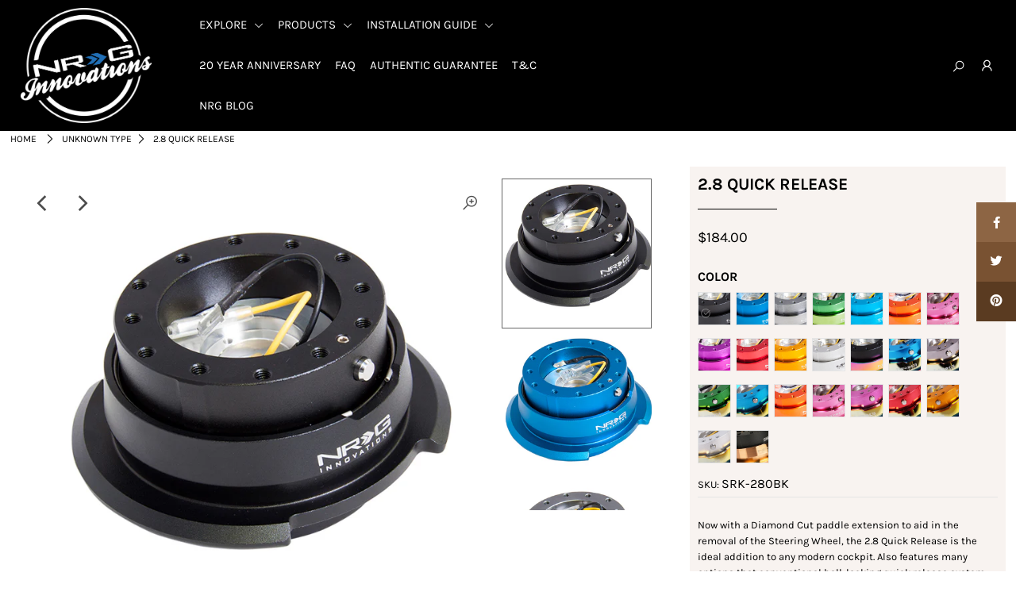

--- FILE ---
content_type: text/html; charset=utf-8
request_url: https://getnrg.com/products/srk-280
body_size: 27856
content:
<!DOCTYPE html>
<!--[if lt IE 7 ]><html class="ie ie6" lang="en"> <![endif]-->
<!--[if IE 7 ]><html class="ie ie7" lang="en"> <![endif]-->
<!--[if IE 8 ]><html class="ie ie8" lang="en"> <![endif]-->
<!--[if (gte IE 9)|!(IE)]><!--><html lang="en" class="no-js"> <!--<![endif]-->
<head>

  <meta charset="utf-8" />

  




    <meta name="twitter:card" content="//getnrg.com/cdn/shop/products/SRK-280BL-780x700_1024x.jpg?v=1617143822">
    <meta name="twitter:image" content="//getnrg.com/cdn/shop/products/SRK-280BL-780x700_1024x.jpg?v=1617143822">



<meta property="og:site_name" content="NRG Innovations">
<meta property="og:url" content="https://getnrg.com/products/srk-280">
<meta property="og:title" content="2.8 QUICK RELEASE">
<meta property="og:type" content="product">
<meta property="og:description" content="Now with a Diamond Cut paddle extension to aid in the removal of the Steering Wheel, the 2.8 Quick Release is the ideal addition to any modern cockpit. Also features many options that conventional ball-locking quick release system do not. The Generation 2.0 is specially engineered with raised sections to prevent the sc">

  <meta property="og:price:amount" content="184.00">
  <meta property="og:price:currency" content="USD">

<meta property="og:image" content="http://getnrg.com/cdn/shop/products/SRK-280BK-780x700_800x.jpg?v=1617143822"><meta property="og:image" content="http://getnrg.com/cdn/shop/products/SRK-280BL-780x700_800x.jpg?v=1617143822"><meta property="og:image" content="http://getnrg.com/cdn/shop/products/SRK-280GM-780x700_800x.jpg?v=1617143822">



<meta name="twitter:title" content="2.8 QUICK RELEASE">
<meta name="twitter:description" content="Now with a Diamond Cut paddle extension to aid in the removal of the Steering Wheel, the 2.8 Quick Release is the ideal addition to any modern cockpit. Also features many options that conventional ball-locking quick release system do not. The Generation 2.0 is specially engineered with raised sections to prevent the sc">
<meta name="twitter:domain" content="">


    <!-- SEO
  ================================================== -->
  <title>
    2.8 QUICK RELEASE &ndash; NRG Innovations
  </title>
  
  <meta name="description" content="Now with a Diamond Cut paddle extension to aid in the removal of the Steering Wheel, the 2.8 Quick Release is the ideal addition to any modern cockpit. Also features many options that conventional ball-locking quick release system do not. The Generation 2.0 is specially engineered with raised sections to prevent the sc" />
  
  <link rel="canonical" href="https://getnrg.com/products/srk-280" />

    <!-- CSS
  ================================================== -->

  <link href="//getnrg.com/cdn/shop/t/2/assets/stylesheet.css?v=109335178521209830181763504443" rel="stylesheet" type="text/css" media="all" />
  <link href="//getnrg.com/cdn/shop/t/2/assets/queries.css?v=143904678554789867211597778824" rel="stylesheet" type="text/css" media="all" />

    <!-- JS
  ================================================== -->

  <script src="//ajax.googleapis.com/ajax/libs/jquery/2.2.4/jquery.min.js" type="text/javascript"></script>
  <script src="//getnrg.com/cdn/shop/t/2/assets/eventemitter3.min.js?v=148202183930229300091597778792" type="text/javascript"></script>
  <script src="//getnrg.com/cdn/shop/t/2/assets/theme.js?v=25783173304498751651695315705" type="text/javascript"></script>
  <script src="//getnrg.com/cdn/shopifycloud/storefront/assets/themes_support/option_selection-b017cd28.js" type="text/javascript"></script>

  <meta name="viewport" content="width=device-width, initial-scale=1">

  
  <link rel="shortcut icon" href="//getnrg.com/cdn/shop/files/170726-nrg-cursivelogo-black_32x32.jpg?v=1624307431" type="image/png" />
  
  
  <script>window.performance && window.performance.mark && window.performance.mark('shopify.content_for_header.start');</script><meta id="shopify-digital-wallet" name="shopify-digital-wallet" content="/46519812246/digital_wallets/dialog">
<link rel="alternate" type="application/json+oembed" href="https://getnrg.com/products/srk-280.oembed">
<script async="async" src="/checkouts/internal/preloads.js?locale=en-US"></script>
<script id="shopify-features" type="application/json">{"accessToken":"1e9f278a20127198a53e7a967c7fd71b","betas":["rich-media-storefront-analytics"],"domain":"getnrg.com","predictiveSearch":true,"shopId":46519812246,"locale":"en"}</script>
<script>var Shopify = Shopify || {};
Shopify.shop = "get-nrg.myshopify.com";
Shopify.locale = "en";
Shopify.currency = {"active":"USD","rate":"1.0"};
Shopify.country = "US";
Shopify.theme = {"name":"ICON","id":108930793622,"schema_name":"Icon","schema_version":"7.3.2","theme_store_id":null,"role":"main"};
Shopify.theme.handle = "null";
Shopify.theme.style = {"id":null,"handle":null};
Shopify.cdnHost = "getnrg.com/cdn";
Shopify.routes = Shopify.routes || {};
Shopify.routes.root = "/";</script>
<script type="module">!function(o){(o.Shopify=o.Shopify||{}).modules=!0}(window);</script>
<script>!function(o){function n(){var o=[];function n(){o.push(Array.prototype.slice.apply(arguments))}return n.q=o,n}var t=o.Shopify=o.Shopify||{};t.loadFeatures=n(),t.autoloadFeatures=n()}(window);</script>
<script id="shop-js-analytics" type="application/json">{"pageType":"product"}</script>
<script defer="defer" async type="module" src="//getnrg.com/cdn/shopifycloud/shop-js/modules/v2/client.init-shop-cart-sync_BdyHc3Nr.en.esm.js"></script>
<script defer="defer" async type="module" src="//getnrg.com/cdn/shopifycloud/shop-js/modules/v2/chunk.common_Daul8nwZ.esm.js"></script>
<script type="module">
  await import("//getnrg.com/cdn/shopifycloud/shop-js/modules/v2/client.init-shop-cart-sync_BdyHc3Nr.en.esm.js");
await import("//getnrg.com/cdn/shopifycloud/shop-js/modules/v2/chunk.common_Daul8nwZ.esm.js");

  window.Shopify.SignInWithShop?.initShopCartSync?.({"fedCMEnabled":true,"windoidEnabled":true});

</script>
<script>(function() {
  var isLoaded = false;
  function asyncLoad() {
    if (isLoaded) return;
    isLoaded = true;
    var urls = ["\/\/secure.apps.shappify.com\/apps\/csp\/customer_pricing.php?shop=get-nrg.myshopify.com","https:\/\/cp.boldapps.net\/csp_install_check.js?shop=get-nrg.myshopify.com","https:\/\/cp.boldapps.net\/js\/cspqb.js?shop=get-nrg.myshopify.com","https:\/\/cdn.nfcube.com\/instafeed-f51f264657ecdeff73e22625c3fa295c.js?shop=get-nrg.myshopify.com","https:\/\/chimpstatic.com\/mcjs-connected\/js\/users\/d7bbd4a26d740400e7b65d006\/72d2e661c2495dd650d789fd2.js?shop=get-nrg.myshopify.com","https:\/\/mmy.metizapps.com\/assets\/js\/make_model_year_beta_script.js?v=1\u0026shop=get-nrg.myshopify.com"];
    for (var i = 0; i < urls.length; i++) {
      var s = document.createElement('script');
      s.type = 'text/javascript';
      s.async = true;
      s.src = urls[i];
      var x = document.getElementsByTagName('script')[0];
      x.parentNode.insertBefore(s, x);
    }
  };
  if(window.attachEvent) {
    window.attachEvent('onload', asyncLoad);
  } else {
    window.addEventListener('load', asyncLoad, false);
  }
})();</script>
<script id="__st">var __st={"a":46519812246,"offset":-28800,"reqid":"76178b71-3314-414d-b77d-88bf9419f9fd-1769004659","pageurl":"getnrg.com\/products\/srk-280","u":"f26eab713855","p":"product","rtyp":"product","rid":5918529257622};</script>
<script>window.ShopifyPaypalV4VisibilityTracking = true;</script>
<script id="captcha-bootstrap">!function(){'use strict';const t='contact',e='account',n='new_comment',o=[[t,t],['blogs',n],['comments',n],[t,'customer']],c=[[e,'customer_login'],[e,'guest_login'],[e,'recover_customer_password'],[e,'create_customer']],r=t=>t.map((([t,e])=>`form[action*='/${t}']:not([data-nocaptcha='true']) input[name='form_type'][value='${e}']`)).join(','),a=t=>()=>t?[...document.querySelectorAll(t)].map((t=>t.form)):[];function s(){const t=[...o],e=r(t);return a(e)}const i='password',u='form_key',d=['recaptcha-v3-token','g-recaptcha-response','h-captcha-response',i],f=()=>{try{return window.sessionStorage}catch{return}},m='__shopify_v',_=t=>t.elements[u];function p(t,e,n=!1){try{const o=window.sessionStorage,c=JSON.parse(o.getItem(e)),{data:r}=function(t){const{data:e,action:n}=t;return t[m]||n?{data:e,action:n}:{data:t,action:n}}(c);for(const[e,n]of Object.entries(r))t.elements[e]&&(t.elements[e].value=n);n&&o.removeItem(e)}catch(o){console.error('form repopulation failed',{error:o})}}const l='form_type',E='cptcha';function T(t){t.dataset[E]=!0}const w=window,h=w.document,L='Shopify',v='ce_forms',y='captcha';let A=!1;((t,e)=>{const n=(g='f06e6c50-85a8-45c8-87d0-21a2b65856fe',I='https://cdn.shopify.com/shopifycloud/storefront-forms-hcaptcha/ce_storefront_forms_captcha_hcaptcha.v1.5.2.iife.js',D={infoText:'Protected by hCaptcha',privacyText:'Privacy',termsText:'Terms'},(t,e,n)=>{const o=w[L][v],c=o.bindForm;if(c)return c(t,g,e,D).then(n);var r;o.q.push([[t,g,e,D],n]),r=I,A||(h.body.append(Object.assign(h.createElement('script'),{id:'captcha-provider',async:!0,src:r})),A=!0)});var g,I,D;w[L]=w[L]||{},w[L][v]=w[L][v]||{},w[L][v].q=[],w[L][y]=w[L][y]||{},w[L][y].protect=function(t,e){n(t,void 0,e),T(t)},Object.freeze(w[L][y]),function(t,e,n,w,h,L){const[v,y,A,g]=function(t,e,n){const i=e?o:[],u=t?c:[],d=[...i,...u],f=r(d),m=r(i),_=r(d.filter((([t,e])=>n.includes(e))));return[a(f),a(m),a(_),s()]}(w,h,L),I=t=>{const e=t.target;return e instanceof HTMLFormElement?e:e&&e.form},D=t=>v().includes(t);t.addEventListener('submit',(t=>{const e=I(t);if(!e)return;const n=D(e)&&!e.dataset.hcaptchaBound&&!e.dataset.recaptchaBound,o=_(e),c=g().includes(e)&&(!o||!o.value);(n||c)&&t.preventDefault(),c&&!n&&(function(t){try{if(!f())return;!function(t){const e=f();if(!e)return;const n=_(t);if(!n)return;const o=n.value;o&&e.removeItem(o)}(t);const e=Array.from(Array(32),(()=>Math.random().toString(36)[2])).join('');!function(t,e){_(t)||t.append(Object.assign(document.createElement('input'),{type:'hidden',name:u})),t.elements[u].value=e}(t,e),function(t,e){const n=f();if(!n)return;const o=[...t.querySelectorAll(`input[type='${i}']`)].map((({name:t})=>t)),c=[...d,...o],r={};for(const[a,s]of new FormData(t).entries())c.includes(a)||(r[a]=s);n.setItem(e,JSON.stringify({[m]:1,action:t.action,data:r}))}(t,e)}catch(e){console.error('failed to persist form',e)}}(e),e.submit())}));const S=(t,e)=>{t&&!t.dataset[E]&&(n(t,e.some((e=>e===t))),T(t))};for(const o of['focusin','change'])t.addEventListener(o,(t=>{const e=I(t);D(e)&&S(e,y())}));const B=e.get('form_key'),M=e.get(l),P=B&&M;t.addEventListener('DOMContentLoaded',(()=>{const t=y();if(P)for(const e of t)e.elements[l].value===M&&p(e,B);[...new Set([...A(),...v().filter((t=>'true'===t.dataset.shopifyCaptcha))])].forEach((e=>S(e,t)))}))}(h,new URLSearchParams(w.location.search),n,t,e,['guest_login'])})(!0,!0)}();</script>
<script integrity="sha256-4kQ18oKyAcykRKYeNunJcIwy7WH5gtpwJnB7kiuLZ1E=" data-source-attribution="shopify.loadfeatures" defer="defer" src="//getnrg.com/cdn/shopifycloud/storefront/assets/storefront/load_feature-a0a9edcb.js" crossorigin="anonymous"></script>
<script data-source-attribution="shopify.dynamic_checkout.dynamic.init">var Shopify=Shopify||{};Shopify.PaymentButton=Shopify.PaymentButton||{isStorefrontPortableWallets:!0,init:function(){window.Shopify.PaymentButton.init=function(){};var t=document.createElement("script");t.src="https://getnrg.com/cdn/shopifycloud/portable-wallets/latest/portable-wallets.en.js",t.type="module",document.head.appendChild(t)}};
</script>
<script data-source-attribution="shopify.dynamic_checkout.buyer_consent">
  function portableWalletsHideBuyerConsent(e){var t=document.getElementById("shopify-buyer-consent"),n=document.getElementById("shopify-subscription-policy-button");t&&n&&(t.classList.add("hidden"),t.setAttribute("aria-hidden","true"),n.removeEventListener("click",e))}function portableWalletsShowBuyerConsent(e){var t=document.getElementById("shopify-buyer-consent"),n=document.getElementById("shopify-subscription-policy-button");t&&n&&(t.classList.remove("hidden"),t.removeAttribute("aria-hidden"),n.addEventListener("click",e))}window.Shopify?.PaymentButton&&(window.Shopify.PaymentButton.hideBuyerConsent=portableWalletsHideBuyerConsent,window.Shopify.PaymentButton.showBuyerConsent=portableWalletsShowBuyerConsent);
</script>
<script data-source-attribution="shopify.dynamic_checkout.cart.bootstrap">document.addEventListener("DOMContentLoaded",(function(){function t(){return document.querySelector("shopify-accelerated-checkout-cart, shopify-accelerated-checkout")}if(t())Shopify.PaymentButton.init();else{new MutationObserver((function(e,n){t()&&(Shopify.PaymentButton.init(),n.disconnect())})).observe(document.body,{childList:!0,subtree:!0})}}));
</script>
<script id="sections-script" data-sections="product-recommendations" defer="defer" src="//getnrg.com/cdn/shop/t/2/compiled_assets/scripts.js?v=1066"></script>
<script>window.performance && window.performance.mark && window.performance.mark('shopify.content_for_header.end');</script>
<script id="bold-platform-data" type="application/json">
    {
        "shop": {
            "domain": "getnrg.com",
            "permanent_domain": "get-nrg.myshopify.com",
            "url": "https://getnrg.com",
            "secure_url": "https://getnrg.com",
            "money_format": "${{amount}}",
            "currency": "USD"
        },
        "customer": {
            "id": null,
            "tags": null
        },
        "cart": {"note":null,"attributes":{},"original_total_price":0,"total_price":0,"total_discount":0,"total_weight":0.0,"item_count":0,"items":[],"requires_shipping":false,"currency":"USD","items_subtotal_price":0,"cart_level_discount_applications":[],"checkout_charge_amount":0},
        "template": "product",
        "product": {"id":5918529257622,"title":"2.8 QUICK RELEASE","handle":"srk-280","description":"Now with a Diamond Cut paddle extension to aid in the removal of the Steering Wheel, the 2.8 Quick Release is the ideal addition to any modern cockpit. Also features many options that conventional ball-locking quick release system do not. The Generation 2.0 is specially engineered with raised sections to prevent the scratching and stretching of the hub while a self locking feature adds increased safety and functionality. Each unit is made from the highest quality aircraft grade aluminum and is anodized for maximum durability and finish.\u003cbr\u003e\u003cbr\u003e\n\u003cul\u003e\n\u003cli\u003e\u003cstrong\u003e6061 Aluminum\u003c\/strong\u003e\u003c\/li\u003e\n\u003cli\u003e\u003cstrong\u003e6x70 and 6x74mm Bolt Patterns\u003c\/strong\u003e\u003c\/li\u003e\n\u003cli\u003e\u003cstrong\u003eUniversal\u003c\/strong\u003e\u003c\/li\u003e\n\u003cli\u003e\u003cstrong\u003eCustom Diamond cut release ring.\u003c\/strong\u003e\u003c\/li\u003e\n\u003c\/ul\u003e\n\u003cp\u003e\u003cstrong\u003e\u003cem\u003e﻿\u003cspan style=\"text-decoration: underline; color: #ff2a00;\"\u003eNRG Innovations Products are designed for off road use only. Keep it on the track.\u003c\/span\u003e\u003c\/em\u003e\u003c\/strong\u003e\u003c\/p\u003e\n\u003cstrong\u003e\u003c\/strong\u003e","published_at":"2020-11-17T14:47:51-08:00","created_at":"2020-11-17T14:47:51-08:00","vendor":"NRG","type":"","tags":["2.8","QUICK RELEASES"],"price":18400,"price_min":18400,"price_max":20500,"available":true,"price_varies":true,"compare_at_price":null,"compare_at_price_min":0,"compare_at_price_max":0,"compare_at_price_varies":false,"variants":[{"id":37067022368918,"title":"BLACK","option1":"BLACK","option2":null,"option3":null,"sku":"SRK-280BK","requires_shipping":true,"taxable":true,"featured_image":{"id":19939964321942,"product_id":5918529257622,"position":1,"created_at":"2020-11-17T17:38:02-08:00","updated_at":"2021-03-30T15:37:02-07:00","alt":null,"width":780,"height":700,"src":"\/\/getnrg.com\/cdn\/shop\/products\/SRK-280BK-780x700.jpg?v=1617143822","variant_ids":[37067022368918]},"available":true,"name":"2.8 QUICK RELEASE - BLACK","public_title":"BLACK","options":["BLACK"],"price":18400,"weight":908,"compare_at_price":null,"inventory_management":"shopify","barcode":null,"featured_media":{"alt":null,"id":12115600179350,"position":1,"preview_image":{"aspect_ratio":1.114,"height":700,"width":780,"src":"\/\/getnrg.com\/cdn\/shop\/products\/SRK-280BK-780x700.jpg?v=1617143822"}},"requires_selling_plan":false,"selling_plan_allocations":[]},{"id":37067022401686,"title":"BLUE","option1":"BLUE","option2":null,"option3":null,"sku":"SRK-280BL","requires_shipping":true,"taxable":true,"featured_image":{"id":19939964420246,"product_id":5918529257622,"position":2,"created_at":"2020-11-17T17:38:02-08:00","updated_at":"2021-03-30T15:37:02-07:00","alt":null,"width":780,"height":700,"src":"\/\/getnrg.com\/cdn\/shop\/products\/SRK-280BL-780x700.jpg?v=1617143822","variant_ids":[37067022401686]},"available":true,"name":"2.8 QUICK RELEASE - BLUE","public_title":"BLUE","options":["BLUE"],"price":18400,"weight":908,"compare_at_price":null,"inventory_management":"shopify","barcode":null,"featured_media":{"alt":null,"id":12115600212118,"position":2,"preview_image":{"aspect_ratio":1.114,"height":700,"width":780,"src":"\/\/getnrg.com\/cdn\/shop\/products\/SRK-280BL-780x700.jpg?v=1617143822"}},"requires_selling_plan":false,"selling_plan_allocations":[]},{"id":37067022434454,"title":"GUN METAL","option1":"GUN METAL","option2":null,"option3":null,"sku":"SRK-280GM","requires_shipping":true,"taxable":true,"featured_image":{"id":19939964878998,"product_id":5918529257622,"position":3,"created_at":"2020-11-17T17:38:04-08:00","updated_at":"2021-03-30T15:37:02-07:00","alt":null,"width":780,"height":700,"src":"\/\/getnrg.com\/cdn\/shop\/products\/SRK-280GM-780x700.jpg?v=1617143822","variant_ids":[37067022434454]},"available":true,"name":"2.8 QUICK RELEASE - GUN METAL","public_title":"GUN METAL","options":["GUN METAL"],"price":18400,"weight":908,"compare_at_price":null,"inventory_management":"shopify","barcode":null,"featured_media":{"alt":null,"id":12115600244886,"position":3,"preview_image":{"aspect_ratio":1.114,"height":700,"width":780,"src":"\/\/getnrg.com\/cdn\/shop\/products\/SRK-280GM-780x700.jpg?v=1617143822"}},"requires_selling_plan":false,"selling_plan_allocations":[]},{"id":37067022467222,"title":"GREEN","option1":"GREEN","option2":null,"option3":null,"sku":"SRK-280GN","requires_shipping":true,"taxable":true,"featured_image":{"id":19939964649622,"product_id":5918529257622,"position":4,"created_at":"2020-11-17T17:38:03-08:00","updated_at":"2021-03-30T15:37:02-07:00","alt":null,"width":780,"height":700,"src":"\/\/getnrg.com\/cdn\/shop\/products\/SRK-280GN-780x700.jpg?v=1617143822","variant_ids":[37067022467222]},"available":true,"name":"2.8 QUICK RELEASE - GREEN","public_title":"GREEN","options":["GREEN"],"price":18400,"weight":908,"compare_at_price":null,"inventory_management":"shopify","barcode":null,"featured_media":{"alt":null,"id":12115600277654,"position":4,"preview_image":{"aspect_ratio":1.114,"height":700,"width":780,"src":"\/\/getnrg.com\/cdn\/shop\/products\/SRK-280GN-780x700.jpg?v=1617143822"}},"requires_selling_plan":false,"selling_plan_allocations":[]},{"id":37067022499990,"title":"NEW BLUE","option1":"NEW BLUE","option2":null,"option3":null,"sku":"SRK-280NB","requires_shipping":true,"taxable":true,"featured_image":{"id":19939964551318,"product_id":5918529257622,"position":5,"created_at":"2020-11-17T17:38:03-08:00","updated_at":"2021-03-30T15:37:02-07:00","alt":null,"width":780,"height":700,"src":"\/\/getnrg.com\/cdn\/shop\/products\/SRK-280NB-780x700.jpg?v=1617143822","variant_ids":[37067022499990]},"available":true,"name":"2.8 QUICK RELEASE - NEW BLUE","public_title":"NEW BLUE","options":["NEW BLUE"],"price":18400,"weight":908,"compare_at_price":null,"inventory_management":"shopify","barcode":null,"featured_media":{"alt":null,"id":12115600310422,"position":5,"preview_image":{"aspect_ratio":1.114,"height":700,"width":780,"src":"\/\/getnrg.com\/cdn\/shop\/products\/SRK-280NB-780x700.jpg?v=1617143822"}},"requires_selling_plan":false,"selling_plan_allocations":[]},{"id":37067022532758,"title":"ORANGE","option1":"ORANGE","option2":null,"option3":null,"sku":"SRK-280OR","requires_shipping":true,"taxable":true,"featured_image":{"id":19939964584086,"product_id":5918529257622,"position":6,"created_at":"2020-11-17T17:38:03-08:00","updated_at":"2021-03-30T15:37:02-07:00","alt":null,"width":780,"height":700,"src":"\/\/getnrg.com\/cdn\/shop\/products\/SRK-280OR-780x700.jpg?v=1617143822","variant_ids":[37067022532758,37067022893206]},"available":true,"name":"2.8 QUICK RELEASE - ORANGE","public_title":"ORANGE","options":["ORANGE"],"price":18400,"weight":908,"compare_at_price":null,"inventory_management":"shopify","barcode":null,"featured_media":{"alt":null,"id":12115600343190,"position":6,"preview_image":{"aspect_ratio":1.114,"height":700,"width":780,"src":"\/\/getnrg.com\/cdn\/shop\/products\/SRK-280OR-780x700.jpg?v=1617143822"}},"requires_selling_plan":false,"selling_plan_allocations":[]},{"id":37067022565526,"title":"PINK","option1":"PINK","option2":null,"option3":null,"sku":"SRK-280PK","requires_shipping":true,"taxable":true,"featured_image":{"id":19939964453014,"product_id":5918529257622,"position":7,"created_at":"2020-11-17T17:38:03-08:00","updated_at":"2021-03-30T15:37:02-07:00","alt":null,"width":780,"height":700,"src":"\/\/getnrg.com\/cdn\/shop\/products\/SRK-280PK-780x700.jpg?v=1617143822","variant_ids":[37067022565526,37067022925974]},"available":true,"name":"2.8 QUICK RELEASE - PINK","public_title":"PINK","options":["PINK"],"price":18400,"weight":908,"compare_at_price":null,"inventory_management":"shopify","barcode":null,"featured_media":{"alt":null,"id":12115600375958,"position":7,"preview_image":{"aspect_ratio":1.114,"height":700,"width":780,"src":"\/\/getnrg.com\/cdn\/shop\/products\/SRK-280PK-780x700.jpg?v=1617143822"}},"requires_selling_plan":false,"selling_plan_allocations":[]},{"id":37067022598294,"title":"PURPLE","option1":"PURPLE","option2":null,"option3":null,"sku":"SRK-280PP","requires_shipping":true,"taxable":true,"featured_image":{"id":19939964354710,"product_id":5918529257622,"position":8,"created_at":"2020-11-17T17:38:02-08:00","updated_at":"2021-03-30T15:37:02-07:00","alt":null,"width":780,"height":700,"src":"\/\/getnrg.com\/cdn\/shop\/products\/SRK-280PP-780x700.jpg?v=1617143822","variant_ids":[37067022598294]},"available":true,"name":"2.8 QUICK RELEASE - PURPLE","public_title":"PURPLE","options":["PURPLE"],"price":18400,"weight":908,"compare_at_price":null,"inventory_management":"shopify","barcode":null,"featured_media":{"alt":null,"id":12115600408726,"position":8,"preview_image":{"aspect_ratio":1.114,"height":700,"width":780,"src":"\/\/getnrg.com\/cdn\/shop\/products\/SRK-280PP-780x700.jpg?v=1617143822"}},"requires_selling_plan":false,"selling_plan_allocations":[]},{"id":37067022631062,"title":"RED","option1":"RED","option2":null,"option3":null,"sku":"SRK-280RD","requires_shipping":true,"taxable":true,"featured_image":{"id":19939964616854,"product_id":5918529257622,"position":9,"created_at":"2020-11-17T17:38:03-08:00","updated_at":"2021-03-30T15:37:02-07:00","alt":null,"width":780,"height":700,"src":"\/\/getnrg.com\/cdn\/shop\/products\/SRK-280RD-780x700.jpg?v=1617143822","variant_ids":[37067022631062]},"available":true,"name":"2.8 QUICK RELEASE - RED","public_title":"RED","options":["RED"],"price":18400,"weight":908,"compare_at_price":null,"inventory_management":"shopify","barcode":null,"featured_media":{"alt":null,"id":12115600441494,"position":9,"preview_image":{"aspect_ratio":1.114,"height":700,"width":780,"src":"\/\/getnrg.com\/cdn\/shop\/products\/SRK-280RD-780x700.jpg?v=1617143822"}},"requires_selling_plan":false,"selling_plan_allocations":[]},{"id":37067022663830,"title":"ROSE GOLD","option1":"ROSE GOLD","option2":null,"option3":null,"sku":"SRK-280RG","requires_shipping":true,"taxable":true,"featured_image":{"id":19939964518550,"product_id":5918529257622,"position":10,"created_at":"2020-11-17T17:38:03-08:00","updated_at":"2021-03-30T15:37:02-07:00","alt":null,"width":780,"height":700,"src":"\/\/getnrg.com\/cdn\/shop\/products\/SRK-280RG-780x700.jpg?v=1617143822","variant_ids":[37067022663830]},"available":true,"name":"2.8 QUICK RELEASE - ROSE GOLD","public_title":"ROSE GOLD","options":["ROSE GOLD"],"price":18400,"weight":908,"compare_at_price":null,"inventory_management":"shopify","barcode":null,"featured_media":{"alt":null,"id":12115600474262,"position":10,"preview_image":{"aspect_ratio":1.114,"height":700,"width":780,"src":"\/\/getnrg.com\/cdn\/shop\/products\/SRK-280RG-780x700.jpg?v=1617143822"}},"requires_selling_plan":false,"selling_plan_allocations":[]},{"id":37067022696598,"title":"SILVER","option1":"SILVER","option2":null,"option3":null,"sku":"SRK-280SL","requires_shipping":true,"taxable":true,"featured_image":{"id":19939964387478,"product_id":5918529257622,"position":11,"created_at":"2020-11-17T17:38:02-08:00","updated_at":"2021-03-30T15:37:02-07:00","alt":null,"width":780,"height":700,"src":"\/\/getnrg.com\/cdn\/shop\/products\/SRK-280SL-780x700.jpg?v=1617143822","variant_ids":[37067022696598]},"available":true,"name":"2.8 QUICK RELEASE - SILVER","public_title":"SILVER","options":["SILVER"],"price":18400,"weight":908,"compare_at_price":null,"inventory_management":"shopify","barcode":null,"featured_media":{"alt":null,"id":12115600507030,"position":11,"preview_image":{"aspect_ratio":1.114,"height":700,"width":780,"src":"\/\/getnrg.com\/cdn\/shop\/products\/SRK-280SL-780x700.jpg?v=1617143822"}},"requires_selling_plan":false,"selling_plan_allocations":[]},{"id":37067022729366,"title":"BLACK- NEO CHROME","option1":"BLACK- NEO CHROME","option2":null,"option3":null,"sku":"SRK-280BK-MC","requires_shipping":true,"taxable":true,"featured_image":{"id":19939972153494,"product_id":5918529257622,"position":12,"created_at":"2020-11-17T17:38:52-08:00","updated_at":"2021-03-30T15:37:02-07:00","alt":null,"width":780,"height":700,"src":"\/\/getnrg.com\/cdn\/shop\/products\/SRK-280BK-MC-780x700.jpg?v=1617143822","variant_ids":[37067022729366]},"available":true,"name":"2.8 QUICK RELEASE - BLACK- NEO CHROME","public_title":"BLACK- NEO CHROME","options":["BLACK- NEO CHROME"],"price":20500,"weight":908,"compare_at_price":null,"inventory_management":"shopify","barcode":null,"featured_media":{"alt":null,"id":12115606995094,"position":12,"preview_image":{"aspect_ratio":1.114,"height":700,"width":780,"src":"\/\/getnrg.com\/cdn\/shop\/products\/SRK-280BK-MC-780x700.jpg?v=1617143822"}},"requires_selling_plan":false,"selling_plan_allocations":[]},{"id":37067022762134,"title":"BLUE- NEO CHROME","option1":"BLUE- NEO CHROME","option2":null,"option3":null,"sku":"SRK-280BL-MC","requires_shipping":true,"taxable":true,"featured_image":{"id":19939972481174,"product_id":5918529257622,"position":13,"created_at":"2020-11-17T17:38:53-08:00","updated_at":"2021-03-30T15:37:02-07:00","alt":null,"width":780,"height":700,"src":"\/\/getnrg.com\/cdn\/shop\/products\/SRK-280BL-MC-780x700.jpg?v=1617143822","variant_ids":[37067022762134]},"available":true,"name":"2.8 QUICK RELEASE - BLUE- NEO CHROME","public_title":"BLUE- NEO CHROME","options":["BLUE- NEO CHROME"],"price":20500,"weight":908,"compare_at_price":null,"inventory_management":"shopify","barcode":null,"featured_media":{"alt":null,"id":12115607027862,"position":13,"preview_image":{"aspect_ratio":1.114,"height":700,"width":780,"src":"\/\/getnrg.com\/cdn\/shop\/products\/SRK-280BL-MC-780x700.jpg?v=1617143822"}},"requires_selling_plan":false,"selling_plan_allocations":[]},{"id":37067022794902,"title":"GUN METAL- NEO CHROME","option1":"GUN METAL- NEO CHROME","option2":null,"option3":null,"sku":"SRK-280GM-MC","requires_shipping":true,"taxable":true,"featured_image":{"id":19939972022422,"product_id":5918529257622,"position":14,"created_at":"2020-11-17T17:38:52-08:00","updated_at":"2021-03-30T15:37:02-07:00","alt":null,"width":780,"height":700,"src":"\/\/getnrg.com\/cdn\/shop\/products\/SRK-280GM-MC-780x700.jpg?v=1617143822","variant_ids":[37067022794902]},"available":true,"name":"2.8 QUICK RELEASE - GUN METAL- NEO CHROME","public_title":"GUN METAL- NEO CHROME","options":["GUN METAL- NEO CHROME"],"price":20500,"weight":908,"compare_at_price":null,"inventory_management":"shopify","barcode":null,"featured_media":{"alt":null,"id":12115607060630,"position":14,"preview_image":{"aspect_ratio":1.114,"height":700,"width":780,"src":"\/\/getnrg.com\/cdn\/shop\/products\/SRK-280GM-MC-780x700.jpg?v=1617143822"}},"requires_selling_plan":false,"selling_plan_allocations":[]},{"id":37067022827670,"title":"GREEN- NEO CHROME","option1":"GREEN- NEO CHROME","option2":null,"option3":null,"sku":"SRK-280GN-MC","requires_shipping":true,"taxable":true,"featured_image":{"id":19939972120726,"product_id":5918529257622,"position":15,"created_at":"2020-11-17T17:38:52-08:00","updated_at":"2021-03-30T15:37:02-07:00","alt":null,"width":780,"height":700,"src":"\/\/getnrg.com\/cdn\/shop\/products\/SRK-280GN-MC-780x700.jpg?v=1617143822","variant_ids":[37067022827670]},"available":true,"name":"2.8 QUICK RELEASE - GREEN- NEO CHROME","public_title":"GREEN- NEO CHROME","options":["GREEN- NEO CHROME"],"price":20500,"weight":908,"compare_at_price":null,"inventory_management":"shopify","barcode":null,"featured_media":{"alt":null,"id":12115607093398,"position":15,"preview_image":{"aspect_ratio":1.114,"height":700,"width":780,"src":"\/\/getnrg.com\/cdn\/shop\/products\/SRK-280GN-MC-780x700.jpg?v=1617143822"}},"requires_selling_plan":false,"selling_plan_allocations":[]},{"id":37067022860438,"title":"NEW BLUE- NEO CHROME","option1":"NEW BLUE- NEO CHROME","option2":null,"option3":null,"sku":"SRK-280NB-MC","requires_shipping":true,"taxable":true,"featured_image":{"id":19939972087958,"product_id":5918529257622,"position":16,"created_at":"2020-11-17T17:38:52-08:00","updated_at":"2021-03-30T15:37:02-07:00","alt":null,"width":780,"height":700,"src":"\/\/getnrg.com\/cdn\/shop\/products\/SRK-280NB-MC-780x700.jpg?v=1617143822","variant_ids":[37067022860438]},"available":true,"name":"2.8 QUICK RELEASE - NEW BLUE- NEO CHROME","public_title":"NEW BLUE- NEO CHROME","options":["NEW BLUE- NEO CHROME"],"price":20500,"weight":908,"compare_at_price":null,"inventory_management":"shopify","barcode":null,"featured_media":{"alt":null,"id":12115607126166,"position":16,"preview_image":{"aspect_ratio":1.114,"height":700,"width":780,"src":"\/\/getnrg.com\/cdn\/shop\/products\/SRK-280NB-MC-780x700.jpg?v=1617143822"}},"requires_selling_plan":false,"selling_plan_allocations":[]},{"id":37067022893206,"title":"ORANGE- NEO CHROME","option1":"ORANGE- NEO CHROME","option2":null,"option3":null,"sku":"SRK-280OR-MC","requires_shipping":true,"taxable":true,"featured_image":{"id":19939964584086,"product_id":5918529257622,"position":6,"created_at":"2020-11-17T17:38:03-08:00","updated_at":"2021-03-30T15:37:02-07:00","alt":null,"width":780,"height":700,"src":"\/\/getnrg.com\/cdn\/shop\/products\/SRK-280OR-780x700.jpg?v=1617143822","variant_ids":[37067022532758,37067022893206]},"available":true,"name":"2.8 QUICK RELEASE - ORANGE- NEO CHROME","public_title":"ORANGE- NEO CHROME","options":["ORANGE- NEO CHROME"],"price":20500,"weight":908,"compare_at_price":null,"inventory_management":"shopify","barcode":null,"featured_media":{"alt":null,"id":12115600343190,"position":6,"preview_image":{"aspect_ratio":1.114,"height":700,"width":780,"src":"\/\/getnrg.com\/cdn\/shop\/products\/SRK-280OR-780x700.jpg?v=1617143822"}},"requires_selling_plan":false,"selling_plan_allocations":[]},{"id":37067022925974,"title":"PINK- NEO CHROME","option1":"PINK- NEO CHROME","option2":null,"option3":null,"sku":"SRK-280PK-MC","requires_shipping":true,"taxable":true,"featured_image":{"id":19939964453014,"product_id":5918529257622,"position":7,"created_at":"2020-11-17T17:38:03-08:00","updated_at":"2021-03-30T15:37:02-07:00","alt":null,"width":780,"height":700,"src":"\/\/getnrg.com\/cdn\/shop\/products\/SRK-280PK-780x700.jpg?v=1617143822","variant_ids":[37067022565526,37067022925974]},"available":true,"name":"2.8 QUICK RELEASE - PINK- NEO CHROME","public_title":"PINK- NEO CHROME","options":["PINK- NEO CHROME"],"price":20500,"weight":908,"compare_at_price":null,"inventory_management":"shopify","barcode":null,"featured_media":{"alt":null,"id":12115600375958,"position":7,"preview_image":{"aspect_ratio":1.114,"height":700,"width":780,"src":"\/\/getnrg.com\/cdn\/shop\/products\/SRK-280PK-780x700.jpg?v=1617143822"}},"requires_selling_plan":false,"selling_plan_allocations":[]},{"id":37067022958742,"title":"PURPLE- NEO CHROME","option1":"PURPLE- NEO CHROME","option2":null,"option3":null,"sku":"SRK-280PP-MC","requires_shipping":true,"taxable":true,"featured_image":{"id":19939972055190,"product_id":5918529257622,"position":19,"created_at":"2020-11-17T17:38:52-08:00","updated_at":"2021-03-30T15:37:02-07:00","alt":null,"width":780,"height":700,"src":"\/\/getnrg.com\/cdn\/shop\/products\/SRK-280PP-MC-780x700.jpg?v=1617143822","variant_ids":[37067022958742]},"available":true,"name":"2.8 QUICK RELEASE - PURPLE- NEO CHROME","public_title":"PURPLE- NEO CHROME","options":["PURPLE- NEO CHROME"],"price":20500,"weight":908,"compare_at_price":null,"inventory_management":"shopify","barcode":null,"featured_media":{"alt":null,"id":12115607224470,"position":19,"preview_image":{"aspect_ratio":1.114,"height":700,"width":780,"src":"\/\/getnrg.com\/cdn\/shop\/products\/SRK-280PP-MC-780x700.jpg?v=1617143822"}},"requires_selling_plan":false,"selling_plan_allocations":[]},{"id":37067022991510,"title":"RED- NEO CHROME","option1":"RED- NEO CHROME","option2":null,"option3":null,"sku":"SRK-280RD-MC","requires_shipping":true,"taxable":true,"featured_image":{"id":19939972448406,"product_id":5918529257622,"position":20,"created_at":"2020-11-17T17:38:53-08:00","updated_at":"2021-03-30T15:37:02-07:00","alt":null,"width":780,"height":700,"src":"\/\/getnrg.com\/cdn\/shop\/products\/SRK-280RD-MC-780x700.jpg?v=1617143822","variant_ids":[37067022991510]},"available":true,"name":"2.8 QUICK RELEASE - RED- NEO CHROME","public_title":"RED- NEO CHROME","options":["RED- NEO CHROME"],"price":20500,"weight":908,"compare_at_price":null,"inventory_management":"shopify","barcode":null,"featured_media":{"alt":null,"id":12115607257238,"position":20,"preview_image":{"aspect_ratio":1.114,"height":700,"width":780,"src":"\/\/getnrg.com\/cdn\/shop\/products\/SRK-280RD-MC-780x700.jpg?v=1617143822"}},"requires_selling_plan":false,"selling_plan_allocations":[]},{"id":37067023024278,"title":"ROSE GOLD- NEO CHROME","option1":"ROSE GOLD- NEO CHROME","option2":null,"option3":null,"sku":"SRK-280RG-MC","requires_shipping":true,"taxable":true,"featured_image":{"id":19939972317334,"product_id":5918529257622,"position":21,"created_at":"2020-11-17T17:38:53-08:00","updated_at":"2021-03-30T15:37:02-07:00","alt":null,"width":780,"height":700,"src":"\/\/getnrg.com\/cdn\/shop\/products\/SRK-280RG-MC-780x700.jpg?v=1617143822","variant_ids":[37067023024278]},"available":true,"name":"2.8 QUICK RELEASE - ROSE GOLD- NEO CHROME","public_title":"ROSE GOLD- NEO CHROME","options":["ROSE GOLD- NEO CHROME"],"price":20500,"weight":908,"compare_at_price":null,"inventory_management":"shopify","barcode":null,"featured_media":{"alt":null,"id":12115607290006,"position":21,"preview_image":{"aspect_ratio":1.114,"height":700,"width":780,"src":"\/\/getnrg.com\/cdn\/shop\/products\/SRK-280RG-MC-780x700.jpg?v=1617143822"}},"requires_selling_plan":false,"selling_plan_allocations":[]},{"id":37067023057046,"title":"SILVER- NEO CHROME","option1":"SILVER- NEO CHROME","option2":null,"option3":null,"sku":"SRK-280SL-MC","requires_shipping":true,"taxable":true,"featured_image":{"id":19939972284566,"product_id":5918529257622,"position":22,"created_at":"2020-11-17T17:38:53-08:00","updated_at":"2021-03-30T15:37:02-07:00","alt":null,"width":780,"height":700,"src":"\/\/getnrg.com\/cdn\/shop\/products\/SRK-280SL-MC-780x700.jpg?v=1617143822","variant_ids":[37067023057046]},"available":true,"name":"2.8 QUICK RELEASE - SILVER- NEO CHROME","public_title":"SILVER- NEO CHROME","options":["SILVER- NEO CHROME"],"price":20500,"weight":908,"compare_at_price":null,"inventory_management":"shopify","barcode":null,"featured_media":{"alt":null,"id":12115607322774,"position":22,"preview_image":{"aspect_ratio":1.114,"height":700,"width":780,"src":"\/\/getnrg.com\/cdn\/shop\/products\/SRK-280SL-MC-780x700.jpg?v=1617143822"}},"requires_selling_plan":false,"selling_plan_allocations":[]},{"id":39533080281238,"title":"BLACK- CHROME ROSE GOLD","option1":"BLACK- CHROME ROSE GOLD","option2":null,"option3":null,"sku":"SRK-280BK-CRG","requires_shipping":true,"taxable":true,"featured_image":{"id":28394320560278,"product_id":5918529257622,"position":23,"created_at":"2021-03-30T15:37:02-07:00","updated_at":"2021-03-30T15:37:02-07:00","alt":null,"width":780,"height":700,"src":"\/\/getnrg.com\/cdn\/shop\/products\/SRK-280BK-CRG-01-780x700.jpg?v=1617143822","variant_ids":[39533080281238]},"available":true,"name":"2.8 QUICK RELEASE - BLACK- CHROME ROSE GOLD","public_title":"BLACK- CHROME ROSE GOLD","options":["BLACK- CHROME ROSE GOLD"],"price":20500,"weight":908,"compare_at_price":null,"inventory_management":"shopify","barcode":"","featured_media":{"alt":null,"id":20708672602262,"position":23,"preview_image":{"aspect_ratio":1.114,"height":700,"width":780,"src":"\/\/getnrg.com\/cdn\/shop\/products\/SRK-280BK-CRG-01-780x700.jpg?v=1617143822"}},"requires_selling_plan":false,"selling_plan_allocations":[]}],"images":["\/\/getnrg.com\/cdn\/shop\/products\/SRK-280BK-780x700.jpg?v=1617143822","\/\/getnrg.com\/cdn\/shop\/products\/SRK-280BL-780x700.jpg?v=1617143822","\/\/getnrg.com\/cdn\/shop\/products\/SRK-280GM-780x700.jpg?v=1617143822","\/\/getnrg.com\/cdn\/shop\/products\/SRK-280GN-780x700.jpg?v=1617143822","\/\/getnrg.com\/cdn\/shop\/products\/SRK-280NB-780x700.jpg?v=1617143822","\/\/getnrg.com\/cdn\/shop\/products\/SRK-280OR-780x700.jpg?v=1617143822","\/\/getnrg.com\/cdn\/shop\/products\/SRK-280PK-780x700.jpg?v=1617143822","\/\/getnrg.com\/cdn\/shop\/products\/SRK-280PP-780x700.jpg?v=1617143822","\/\/getnrg.com\/cdn\/shop\/products\/SRK-280RD-780x700.jpg?v=1617143822","\/\/getnrg.com\/cdn\/shop\/products\/SRK-280RG-780x700.jpg?v=1617143822","\/\/getnrg.com\/cdn\/shop\/products\/SRK-280SL-780x700.jpg?v=1617143822","\/\/getnrg.com\/cdn\/shop\/products\/SRK-280BK-MC-780x700.jpg?v=1617143822","\/\/getnrg.com\/cdn\/shop\/products\/SRK-280BL-MC-780x700.jpg?v=1617143822","\/\/getnrg.com\/cdn\/shop\/products\/SRK-280GM-MC-780x700.jpg?v=1617143822","\/\/getnrg.com\/cdn\/shop\/products\/SRK-280GN-MC-780x700.jpg?v=1617143822","\/\/getnrg.com\/cdn\/shop\/products\/SRK-280NB-MC-780x700.jpg?v=1617143822","\/\/getnrg.com\/cdn\/shop\/products\/SRK-280OR-MC-780x700.jpg?v=1617143822","\/\/getnrg.com\/cdn\/shop\/products\/SRK-280PK-MC-780x700.jpg?v=1617143822","\/\/getnrg.com\/cdn\/shop\/products\/SRK-280PP-MC-780x700.jpg?v=1617143822","\/\/getnrg.com\/cdn\/shop\/products\/SRK-280RD-MC-780x700.jpg?v=1617143822","\/\/getnrg.com\/cdn\/shop\/products\/SRK-280RG-MC-780x700.jpg?v=1617143822","\/\/getnrg.com\/cdn\/shop\/products\/SRK-280SL-MC-780x700.jpg?v=1617143822","\/\/getnrg.com\/cdn\/shop\/products\/SRK-280BK-CRG-01-780x700.jpg?v=1617143822"],"featured_image":"\/\/getnrg.com\/cdn\/shop\/products\/SRK-280BK-780x700.jpg?v=1617143822","options":["COLOR"],"media":[{"alt":null,"id":12115600179350,"position":1,"preview_image":{"aspect_ratio":1.114,"height":700,"width":780,"src":"\/\/getnrg.com\/cdn\/shop\/products\/SRK-280BK-780x700.jpg?v=1617143822"},"aspect_ratio":1.114,"height":700,"media_type":"image","src":"\/\/getnrg.com\/cdn\/shop\/products\/SRK-280BK-780x700.jpg?v=1617143822","width":780},{"alt":null,"id":12115600212118,"position":2,"preview_image":{"aspect_ratio":1.114,"height":700,"width":780,"src":"\/\/getnrg.com\/cdn\/shop\/products\/SRK-280BL-780x700.jpg?v=1617143822"},"aspect_ratio":1.114,"height":700,"media_type":"image","src":"\/\/getnrg.com\/cdn\/shop\/products\/SRK-280BL-780x700.jpg?v=1617143822","width":780},{"alt":null,"id":12115600244886,"position":3,"preview_image":{"aspect_ratio":1.114,"height":700,"width":780,"src":"\/\/getnrg.com\/cdn\/shop\/products\/SRK-280GM-780x700.jpg?v=1617143822"},"aspect_ratio":1.114,"height":700,"media_type":"image","src":"\/\/getnrg.com\/cdn\/shop\/products\/SRK-280GM-780x700.jpg?v=1617143822","width":780},{"alt":null,"id":12115600277654,"position":4,"preview_image":{"aspect_ratio":1.114,"height":700,"width":780,"src":"\/\/getnrg.com\/cdn\/shop\/products\/SRK-280GN-780x700.jpg?v=1617143822"},"aspect_ratio":1.114,"height":700,"media_type":"image","src":"\/\/getnrg.com\/cdn\/shop\/products\/SRK-280GN-780x700.jpg?v=1617143822","width":780},{"alt":null,"id":12115600310422,"position":5,"preview_image":{"aspect_ratio":1.114,"height":700,"width":780,"src":"\/\/getnrg.com\/cdn\/shop\/products\/SRK-280NB-780x700.jpg?v=1617143822"},"aspect_ratio":1.114,"height":700,"media_type":"image","src":"\/\/getnrg.com\/cdn\/shop\/products\/SRK-280NB-780x700.jpg?v=1617143822","width":780},{"alt":null,"id":12115600343190,"position":6,"preview_image":{"aspect_ratio":1.114,"height":700,"width":780,"src":"\/\/getnrg.com\/cdn\/shop\/products\/SRK-280OR-780x700.jpg?v=1617143822"},"aspect_ratio":1.114,"height":700,"media_type":"image","src":"\/\/getnrg.com\/cdn\/shop\/products\/SRK-280OR-780x700.jpg?v=1617143822","width":780},{"alt":null,"id":12115600375958,"position":7,"preview_image":{"aspect_ratio":1.114,"height":700,"width":780,"src":"\/\/getnrg.com\/cdn\/shop\/products\/SRK-280PK-780x700.jpg?v=1617143822"},"aspect_ratio":1.114,"height":700,"media_type":"image","src":"\/\/getnrg.com\/cdn\/shop\/products\/SRK-280PK-780x700.jpg?v=1617143822","width":780},{"alt":null,"id":12115600408726,"position":8,"preview_image":{"aspect_ratio":1.114,"height":700,"width":780,"src":"\/\/getnrg.com\/cdn\/shop\/products\/SRK-280PP-780x700.jpg?v=1617143822"},"aspect_ratio":1.114,"height":700,"media_type":"image","src":"\/\/getnrg.com\/cdn\/shop\/products\/SRK-280PP-780x700.jpg?v=1617143822","width":780},{"alt":null,"id":12115600441494,"position":9,"preview_image":{"aspect_ratio":1.114,"height":700,"width":780,"src":"\/\/getnrg.com\/cdn\/shop\/products\/SRK-280RD-780x700.jpg?v=1617143822"},"aspect_ratio":1.114,"height":700,"media_type":"image","src":"\/\/getnrg.com\/cdn\/shop\/products\/SRK-280RD-780x700.jpg?v=1617143822","width":780},{"alt":null,"id":12115600474262,"position":10,"preview_image":{"aspect_ratio":1.114,"height":700,"width":780,"src":"\/\/getnrg.com\/cdn\/shop\/products\/SRK-280RG-780x700.jpg?v=1617143822"},"aspect_ratio":1.114,"height":700,"media_type":"image","src":"\/\/getnrg.com\/cdn\/shop\/products\/SRK-280RG-780x700.jpg?v=1617143822","width":780},{"alt":null,"id":12115600507030,"position":11,"preview_image":{"aspect_ratio":1.114,"height":700,"width":780,"src":"\/\/getnrg.com\/cdn\/shop\/products\/SRK-280SL-780x700.jpg?v=1617143822"},"aspect_ratio":1.114,"height":700,"media_type":"image","src":"\/\/getnrg.com\/cdn\/shop\/products\/SRK-280SL-780x700.jpg?v=1617143822","width":780},{"alt":null,"id":12115606995094,"position":12,"preview_image":{"aspect_ratio":1.114,"height":700,"width":780,"src":"\/\/getnrg.com\/cdn\/shop\/products\/SRK-280BK-MC-780x700.jpg?v=1617143822"},"aspect_ratio":1.114,"height":700,"media_type":"image","src":"\/\/getnrg.com\/cdn\/shop\/products\/SRK-280BK-MC-780x700.jpg?v=1617143822","width":780},{"alt":null,"id":12115607027862,"position":13,"preview_image":{"aspect_ratio":1.114,"height":700,"width":780,"src":"\/\/getnrg.com\/cdn\/shop\/products\/SRK-280BL-MC-780x700.jpg?v=1617143822"},"aspect_ratio":1.114,"height":700,"media_type":"image","src":"\/\/getnrg.com\/cdn\/shop\/products\/SRK-280BL-MC-780x700.jpg?v=1617143822","width":780},{"alt":null,"id":12115607060630,"position":14,"preview_image":{"aspect_ratio":1.114,"height":700,"width":780,"src":"\/\/getnrg.com\/cdn\/shop\/products\/SRK-280GM-MC-780x700.jpg?v=1617143822"},"aspect_ratio":1.114,"height":700,"media_type":"image","src":"\/\/getnrg.com\/cdn\/shop\/products\/SRK-280GM-MC-780x700.jpg?v=1617143822","width":780},{"alt":null,"id":12115607093398,"position":15,"preview_image":{"aspect_ratio":1.114,"height":700,"width":780,"src":"\/\/getnrg.com\/cdn\/shop\/products\/SRK-280GN-MC-780x700.jpg?v=1617143822"},"aspect_ratio":1.114,"height":700,"media_type":"image","src":"\/\/getnrg.com\/cdn\/shop\/products\/SRK-280GN-MC-780x700.jpg?v=1617143822","width":780},{"alt":null,"id":12115607126166,"position":16,"preview_image":{"aspect_ratio":1.114,"height":700,"width":780,"src":"\/\/getnrg.com\/cdn\/shop\/products\/SRK-280NB-MC-780x700.jpg?v=1617143822"},"aspect_ratio":1.114,"height":700,"media_type":"image","src":"\/\/getnrg.com\/cdn\/shop\/products\/SRK-280NB-MC-780x700.jpg?v=1617143822","width":780},{"alt":null,"id":12115607158934,"position":17,"preview_image":{"aspect_ratio":1.114,"height":700,"width":780,"src":"\/\/getnrg.com\/cdn\/shop\/products\/SRK-280OR-MC-780x700.jpg?v=1617143822"},"aspect_ratio":1.114,"height":700,"media_type":"image","src":"\/\/getnrg.com\/cdn\/shop\/products\/SRK-280OR-MC-780x700.jpg?v=1617143822","width":780},{"alt":null,"id":12115607191702,"position":18,"preview_image":{"aspect_ratio":1.114,"height":700,"width":780,"src":"\/\/getnrg.com\/cdn\/shop\/products\/SRK-280PK-MC-780x700.jpg?v=1617143822"},"aspect_ratio":1.114,"height":700,"media_type":"image","src":"\/\/getnrg.com\/cdn\/shop\/products\/SRK-280PK-MC-780x700.jpg?v=1617143822","width":780},{"alt":null,"id":12115607224470,"position":19,"preview_image":{"aspect_ratio":1.114,"height":700,"width":780,"src":"\/\/getnrg.com\/cdn\/shop\/products\/SRK-280PP-MC-780x700.jpg?v=1617143822"},"aspect_ratio":1.114,"height":700,"media_type":"image","src":"\/\/getnrg.com\/cdn\/shop\/products\/SRK-280PP-MC-780x700.jpg?v=1617143822","width":780},{"alt":null,"id":12115607257238,"position":20,"preview_image":{"aspect_ratio":1.114,"height":700,"width":780,"src":"\/\/getnrg.com\/cdn\/shop\/products\/SRK-280RD-MC-780x700.jpg?v=1617143822"},"aspect_ratio":1.114,"height":700,"media_type":"image","src":"\/\/getnrg.com\/cdn\/shop\/products\/SRK-280RD-MC-780x700.jpg?v=1617143822","width":780},{"alt":null,"id":12115607290006,"position":21,"preview_image":{"aspect_ratio":1.114,"height":700,"width":780,"src":"\/\/getnrg.com\/cdn\/shop\/products\/SRK-280RG-MC-780x700.jpg?v=1617143822"},"aspect_ratio":1.114,"height":700,"media_type":"image","src":"\/\/getnrg.com\/cdn\/shop\/products\/SRK-280RG-MC-780x700.jpg?v=1617143822","width":780},{"alt":null,"id":12115607322774,"position":22,"preview_image":{"aspect_ratio":1.114,"height":700,"width":780,"src":"\/\/getnrg.com\/cdn\/shop\/products\/SRK-280SL-MC-780x700.jpg?v=1617143822"},"aspect_ratio":1.114,"height":700,"media_type":"image","src":"\/\/getnrg.com\/cdn\/shop\/products\/SRK-280SL-MC-780x700.jpg?v=1617143822","width":780},{"alt":null,"id":20708672602262,"position":23,"preview_image":{"aspect_ratio":1.114,"height":700,"width":780,"src":"\/\/getnrg.com\/cdn\/shop\/products\/SRK-280BK-CRG-01-780x700.jpg?v=1617143822"},"aspect_ratio":1.114,"height":700,"media_type":"image","src":"\/\/getnrg.com\/cdn\/shop\/products\/SRK-280BK-CRG-01-780x700.jpg?v=1617143822","width":780}],"requires_selling_plan":false,"selling_plan_groups":[],"content":"Now with a Diamond Cut paddle extension to aid in the removal of the Steering Wheel, the 2.8 Quick Release is the ideal addition to any modern cockpit. Also features many options that conventional ball-locking quick release system do not. The Generation 2.0 is specially engineered with raised sections to prevent the scratching and stretching of the hub while a self locking feature adds increased safety and functionality. Each unit is made from the highest quality aircraft grade aluminum and is anodized for maximum durability and finish.\u003cbr\u003e\u003cbr\u003e\n\u003cul\u003e\n\u003cli\u003e\u003cstrong\u003e6061 Aluminum\u003c\/strong\u003e\u003c\/li\u003e\n\u003cli\u003e\u003cstrong\u003e6x70 and 6x74mm Bolt Patterns\u003c\/strong\u003e\u003c\/li\u003e\n\u003cli\u003e\u003cstrong\u003eUniversal\u003c\/strong\u003e\u003c\/li\u003e\n\u003cli\u003e\u003cstrong\u003eCustom Diamond cut release ring.\u003c\/strong\u003e\u003c\/li\u003e\n\u003c\/ul\u003e\n\u003cp\u003e\u003cstrong\u003e\u003cem\u003e﻿\u003cspan style=\"text-decoration: underline; color: #ff2a00;\"\u003eNRG Innovations Products are designed for off road use only. Keep it on the track.\u003c\/span\u003e\u003c\/em\u003e\u003c\/strong\u003e\u003c\/p\u003e\n\u003cstrong\u003e\u003c\/strong\u003e"},
        "collection": null
    }
</script>
<style>
    .money[data-product-id], .money[data-product-handle], .money[data-variant-id], .money[data-line-index], .money[data-cart-total] {
        animation: moneyAnimation 0s 2s forwards;
        visibility: hidden;
    }
    @keyframes moneyAnimation {
        to   { visibility: visible; }
    }
</style>

<script src="https://static.boldcommerce.com/bold-platform/sf/pr.js" type="text/javascript"></script><script src="https://cdn.shopify.com/extensions/fa789a76-f37b-490b-bb38-89027200b282/1.2.0/assets/make_model_year_beta_script.js" type="text/javascript" defer="defer"></script>
<link href="https://monorail-edge.shopifysvc.com" rel="dns-prefetch">
<script>(function(){if ("sendBeacon" in navigator && "performance" in window) {try {var session_token_from_headers = performance.getEntriesByType('navigation')[0].serverTiming.find(x => x.name == '_s').description;} catch {var session_token_from_headers = undefined;}var session_cookie_matches = document.cookie.match(/_shopify_s=([^;]*)/);var session_token_from_cookie = session_cookie_matches && session_cookie_matches.length === 2 ? session_cookie_matches[1] : "";var session_token = session_token_from_headers || session_token_from_cookie || "";function handle_abandonment_event(e) {var entries = performance.getEntries().filter(function(entry) {return /monorail-edge.shopifysvc.com/.test(entry.name);});if (!window.abandonment_tracked && entries.length === 0) {window.abandonment_tracked = true;var currentMs = Date.now();var navigation_start = performance.timing.navigationStart;var payload = {shop_id: 46519812246,url: window.location.href,navigation_start,duration: currentMs - navigation_start,session_token,page_type: "product"};window.navigator.sendBeacon("https://monorail-edge.shopifysvc.com/v1/produce", JSON.stringify({schema_id: "online_store_buyer_site_abandonment/1.1",payload: payload,metadata: {event_created_at_ms: currentMs,event_sent_at_ms: currentMs}}));}}window.addEventListener('pagehide', handle_abandonment_event);}}());</script>
<script id="web-pixels-manager-setup">(function e(e,d,r,n,o){if(void 0===o&&(o={}),!Boolean(null===(a=null===(i=window.Shopify)||void 0===i?void 0:i.analytics)||void 0===a?void 0:a.replayQueue)){var i,a;window.Shopify=window.Shopify||{};var t=window.Shopify;t.analytics=t.analytics||{};var s=t.analytics;s.replayQueue=[],s.publish=function(e,d,r){return s.replayQueue.push([e,d,r]),!0};try{self.performance.mark("wpm:start")}catch(e){}var l=function(){var e={modern:/Edge?\/(1{2}[4-9]|1[2-9]\d|[2-9]\d{2}|\d{4,})\.\d+(\.\d+|)|Firefox\/(1{2}[4-9]|1[2-9]\d|[2-9]\d{2}|\d{4,})\.\d+(\.\d+|)|Chrom(ium|e)\/(9{2}|\d{3,})\.\d+(\.\d+|)|(Maci|X1{2}).+ Version\/(15\.\d+|(1[6-9]|[2-9]\d|\d{3,})\.\d+)([,.]\d+|)( \(\w+\)|)( Mobile\/\w+|) Safari\/|Chrome.+OPR\/(9{2}|\d{3,})\.\d+\.\d+|(CPU[ +]OS|iPhone[ +]OS|CPU[ +]iPhone|CPU IPhone OS|CPU iPad OS)[ +]+(15[._]\d+|(1[6-9]|[2-9]\d|\d{3,})[._]\d+)([._]\d+|)|Android:?[ /-](13[3-9]|1[4-9]\d|[2-9]\d{2}|\d{4,})(\.\d+|)(\.\d+|)|Android.+Firefox\/(13[5-9]|1[4-9]\d|[2-9]\d{2}|\d{4,})\.\d+(\.\d+|)|Android.+Chrom(ium|e)\/(13[3-9]|1[4-9]\d|[2-9]\d{2}|\d{4,})\.\d+(\.\d+|)|SamsungBrowser\/([2-9]\d|\d{3,})\.\d+/,legacy:/Edge?\/(1[6-9]|[2-9]\d|\d{3,})\.\d+(\.\d+|)|Firefox\/(5[4-9]|[6-9]\d|\d{3,})\.\d+(\.\d+|)|Chrom(ium|e)\/(5[1-9]|[6-9]\d|\d{3,})\.\d+(\.\d+|)([\d.]+$|.*Safari\/(?![\d.]+ Edge\/[\d.]+$))|(Maci|X1{2}).+ Version\/(10\.\d+|(1[1-9]|[2-9]\d|\d{3,})\.\d+)([,.]\d+|)( \(\w+\)|)( Mobile\/\w+|) Safari\/|Chrome.+OPR\/(3[89]|[4-9]\d|\d{3,})\.\d+\.\d+|(CPU[ +]OS|iPhone[ +]OS|CPU[ +]iPhone|CPU IPhone OS|CPU iPad OS)[ +]+(10[._]\d+|(1[1-9]|[2-9]\d|\d{3,})[._]\d+)([._]\d+|)|Android:?[ /-](13[3-9]|1[4-9]\d|[2-9]\d{2}|\d{4,})(\.\d+|)(\.\d+|)|Mobile Safari.+OPR\/([89]\d|\d{3,})\.\d+\.\d+|Android.+Firefox\/(13[5-9]|1[4-9]\d|[2-9]\d{2}|\d{4,})\.\d+(\.\d+|)|Android.+Chrom(ium|e)\/(13[3-9]|1[4-9]\d|[2-9]\d{2}|\d{4,})\.\d+(\.\d+|)|Android.+(UC? ?Browser|UCWEB|U3)[ /]?(15\.([5-9]|\d{2,})|(1[6-9]|[2-9]\d|\d{3,})\.\d+)\.\d+|SamsungBrowser\/(5\.\d+|([6-9]|\d{2,})\.\d+)|Android.+MQ{2}Browser\/(14(\.(9|\d{2,})|)|(1[5-9]|[2-9]\d|\d{3,})(\.\d+|))(\.\d+|)|K[Aa][Ii]OS\/(3\.\d+|([4-9]|\d{2,})\.\d+)(\.\d+|)/},d=e.modern,r=e.legacy,n=navigator.userAgent;return n.match(d)?"modern":n.match(r)?"legacy":"unknown"}(),u="modern"===l?"modern":"legacy",c=(null!=n?n:{modern:"",legacy:""})[u],f=function(e){return[e.baseUrl,"/wpm","/b",e.hashVersion,"modern"===e.buildTarget?"m":"l",".js"].join("")}({baseUrl:d,hashVersion:r,buildTarget:u}),m=function(e){var d=e.version,r=e.bundleTarget,n=e.surface,o=e.pageUrl,i=e.monorailEndpoint;return{emit:function(e){var a=e.status,t=e.errorMsg,s=(new Date).getTime(),l=JSON.stringify({metadata:{event_sent_at_ms:s},events:[{schema_id:"web_pixels_manager_load/3.1",payload:{version:d,bundle_target:r,page_url:o,status:a,surface:n,error_msg:t},metadata:{event_created_at_ms:s}}]});if(!i)return console&&console.warn&&console.warn("[Web Pixels Manager] No Monorail endpoint provided, skipping logging."),!1;try{return self.navigator.sendBeacon.bind(self.navigator)(i,l)}catch(e){}var u=new XMLHttpRequest;try{return u.open("POST",i,!0),u.setRequestHeader("Content-Type","text/plain"),u.send(l),!0}catch(e){return console&&console.warn&&console.warn("[Web Pixels Manager] Got an unhandled error while logging to Monorail."),!1}}}}({version:r,bundleTarget:l,surface:e.surface,pageUrl:self.location.href,monorailEndpoint:e.monorailEndpoint});try{o.browserTarget=l,function(e){var d=e.src,r=e.async,n=void 0===r||r,o=e.onload,i=e.onerror,a=e.sri,t=e.scriptDataAttributes,s=void 0===t?{}:t,l=document.createElement("script"),u=document.querySelector("head"),c=document.querySelector("body");if(l.async=n,l.src=d,a&&(l.integrity=a,l.crossOrigin="anonymous"),s)for(var f in s)if(Object.prototype.hasOwnProperty.call(s,f))try{l.dataset[f]=s[f]}catch(e){}if(o&&l.addEventListener("load",o),i&&l.addEventListener("error",i),u)u.appendChild(l);else{if(!c)throw new Error("Did not find a head or body element to append the script");c.appendChild(l)}}({src:f,async:!0,onload:function(){if(!function(){var e,d;return Boolean(null===(d=null===(e=window.Shopify)||void 0===e?void 0:e.analytics)||void 0===d?void 0:d.initialized)}()){var d=window.webPixelsManager.init(e)||void 0;if(d){var r=window.Shopify.analytics;r.replayQueue.forEach((function(e){var r=e[0],n=e[1],o=e[2];d.publishCustomEvent(r,n,o)})),r.replayQueue=[],r.publish=d.publishCustomEvent,r.visitor=d.visitor,r.initialized=!0}}},onerror:function(){return m.emit({status:"failed",errorMsg:"".concat(f," has failed to load")})},sri:function(e){var d=/^sha384-[A-Za-z0-9+/=]+$/;return"string"==typeof e&&d.test(e)}(c)?c:"",scriptDataAttributes:o}),m.emit({status:"loading"})}catch(e){m.emit({status:"failed",errorMsg:(null==e?void 0:e.message)||"Unknown error"})}}})({shopId: 46519812246,storefrontBaseUrl: "https://getnrg.com",extensionsBaseUrl: "https://extensions.shopifycdn.com/cdn/shopifycloud/web-pixels-manager",monorailEndpoint: "https://monorail-edge.shopifysvc.com/unstable/produce_batch",surface: "storefront-renderer",enabledBetaFlags: ["2dca8a86"],webPixelsConfigList: [{"id":"79724790","eventPayloadVersion":"v1","runtimeContext":"LAX","scriptVersion":"1","type":"CUSTOM","privacyPurposes":["ANALYTICS"],"name":"Google Analytics tag (migrated)"},{"id":"shopify-app-pixel","configuration":"{}","eventPayloadVersion":"v1","runtimeContext":"STRICT","scriptVersion":"0450","apiClientId":"shopify-pixel","type":"APP","privacyPurposes":["ANALYTICS","MARKETING"]},{"id":"shopify-custom-pixel","eventPayloadVersion":"v1","runtimeContext":"LAX","scriptVersion":"0450","apiClientId":"shopify-pixel","type":"CUSTOM","privacyPurposes":["ANALYTICS","MARKETING"]}],isMerchantRequest: false,initData: {"shop":{"name":"NRG Innovations","paymentSettings":{"currencyCode":"USD"},"myshopifyDomain":"get-nrg.myshopify.com","countryCode":"US","storefrontUrl":"https:\/\/getnrg.com"},"customer":null,"cart":null,"checkout":null,"productVariants":[{"price":{"amount":184.0,"currencyCode":"USD"},"product":{"title":"2.8 QUICK RELEASE","vendor":"NRG","id":"5918529257622","untranslatedTitle":"2.8 QUICK RELEASE","url":"\/products\/srk-280","type":""},"id":"37067022368918","image":{"src":"\/\/getnrg.com\/cdn\/shop\/products\/SRK-280BK-780x700.jpg?v=1617143822"},"sku":"SRK-280BK","title":"BLACK","untranslatedTitle":"BLACK"},{"price":{"amount":184.0,"currencyCode":"USD"},"product":{"title":"2.8 QUICK RELEASE","vendor":"NRG","id":"5918529257622","untranslatedTitle":"2.8 QUICK RELEASE","url":"\/products\/srk-280","type":""},"id":"37067022401686","image":{"src":"\/\/getnrg.com\/cdn\/shop\/products\/SRK-280BL-780x700.jpg?v=1617143822"},"sku":"SRK-280BL","title":"BLUE","untranslatedTitle":"BLUE"},{"price":{"amount":184.0,"currencyCode":"USD"},"product":{"title":"2.8 QUICK RELEASE","vendor":"NRG","id":"5918529257622","untranslatedTitle":"2.8 QUICK RELEASE","url":"\/products\/srk-280","type":""},"id":"37067022434454","image":{"src":"\/\/getnrg.com\/cdn\/shop\/products\/SRK-280GM-780x700.jpg?v=1617143822"},"sku":"SRK-280GM","title":"GUN METAL","untranslatedTitle":"GUN METAL"},{"price":{"amount":184.0,"currencyCode":"USD"},"product":{"title":"2.8 QUICK RELEASE","vendor":"NRG","id":"5918529257622","untranslatedTitle":"2.8 QUICK RELEASE","url":"\/products\/srk-280","type":""},"id":"37067022467222","image":{"src":"\/\/getnrg.com\/cdn\/shop\/products\/SRK-280GN-780x700.jpg?v=1617143822"},"sku":"SRK-280GN","title":"GREEN","untranslatedTitle":"GREEN"},{"price":{"amount":184.0,"currencyCode":"USD"},"product":{"title":"2.8 QUICK RELEASE","vendor":"NRG","id":"5918529257622","untranslatedTitle":"2.8 QUICK RELEASE","url":"\/products\/srk-280","type":""},"id":"37067022499990","image":{"src":"\/\/getnrg.com\/cdn\/shop\/products\/SRK-280NB-780x700.jpg?v=1617143822"},"sku":"SRK-280NB","title":"NEW BLUE","untranslatedTitle":"NEW BLUE"},{"price":{"amount":184.0,"currencyCode":"USD"},"product":{"title":"2.8 QUICK RELEASE","vendor":"NRG","id":"5918529257622","untranslatedTitle":"2.8 QUICK RELEASE","url":"\/products\/srk-280","type":""},"id":"37067022532758","image":{"src":"\/\/getnrg.com\/cdn\/shop\/products\/SRK-280OR-780x700.jpg?v=1617143822"},"sku":"SRK-280OR","title":"ORANGE","untranslatedTitle":"ORANGE"},{"price":{"amount":184.0,"currencyCode":"USD"},"product":{"title":"2.8 QUICK RELEASE","vendor":"NRG","id":"5918529257622","untranslatedTitle":"2.8 QUICK RELEASE","url":"\/products\/srk-280","type":""},"id":"37067022565526","image":{"src":"\/\/getnrg.com\/cdn\/shop\/products\/SRK-280PK-780x700.jpg?v=1617143822"},"sku":"SRK-280PK","title":"PINK","untranslatedTitle":"PINK"},{"price":{"amount":184.0,"currencyCode":"USD"},"product":{"title":"2.8 QUICK RELEASE","vendor":"NRG","id":"5918529257622","untranslatedTitle":"2.8 QUICK RELEASE","url":"\/products\/srk-280","type":""},"id":"37067022598294","image":{"src":"\/\/getnrg.com\/cdn\/shop\/products\/SRK-280PP-780x700.jpg?v=1617143822"},"sku":"SRK-280PP","title":"PURPLE","untranslatedTitle":"PURPLE"},{"price":{"amount":184.0,"currencyCode":"USD"},"product":{"title":"2.8 QUICK RELEASE","vendor":"NRG","id":"5918529257622","untranslatedTitle":"2.8 QUICK RELEASE","url":"\/products\/srk-280","type":""},"id":"37067022631062","image":{"src":"\/\/getnrg.com\/cdn\/shop\/products\/SRK-280RD-780x700.jpg?v=1617143822"},"sku":"SRK-280RD","title":"RED","untranslatedTitle":"RED"},{"price":{"amount":184.0,"currencyCode":"USD"},"product":{"title":"2.8 QUICK RELEASE","vendor":"NRG","id":"5918529257622","untranslatedTitle":"2.8 QUICK RELEASE","url":"\/products\/srk-280","type":""},"id":"37067022663830","image":{"src":"\/\/getnrg.com\/cdn\/shop\/products\/SRK-280RG-780x700.jpg?v=1617143822"},"sku":"SRK-280RG","title":"ROSE GOLD","untranslatedTitle":"ROSE GOLD"},{"price":{"amount":184.0,"currencyCode":"USD"},"product":{"title":"2.8 QUICK RELEASE","vendor":"NRG","id":"5918529257622","untranslatedTitle":"2.8 QUICK RELEASE","url":"\/products\/srk-280","type":""},"id":"37067022696598","image":{"src":"\/\/getnrg.com\/cdn\/shop\/products\/SRK-280SL-780x700.jpg?v=1617143822"},"sku":"SRK-280SL","title":"SILVER","untranslatedTitle":"SILVER"},{"price":{"amount":205.0,"currencyCode":"USD"},"product":{"title":"2.8 QUICK RELEASE","vendor":"NRG","id":"5918529257622","untranslatedTitle":"2.8 QUICK RELEASE","url":"\/products\/srk-280","type":""},"id":"37067022729366","image":{"src":"\/\/getnrg.com\/cdn\/shop\/products\/SRK-280BK-MC-780x700.jpg?v=1617143822"},"sku":"SRK-280BK-MC","title":"BLACK- NEO CHROME","untranslatedTitle":"BLACK- NEO CHROME"},{"price":{"amount":205.0,"currencyCode":"USD"},"product":{"title":"2.8 QUICK RELEASE","vendor":"NRG","id":"5918529257622","untranslatedTitle":"2.8 QUICK RELEASE","url":"\/products\/srk-280","type":""},"id":"37067022762134","image":{"src":"\/\/getnrg.com\/cdn\/shop\/products\/SRK-280BL-MC-780x700.jpg?v=1617143822"},"sku":"SRK-280BL-MC","title":"BLUE- NEO CHROME","untranslatedTitle":"BLUE- NEO CHROME"},{"price":{"amount":205.0,"currencyCode":"USD"},"product":{"title":"2.8 QUICK RELEASE","vendor":"NRG","id":"5918529257622","untranslatedTitle":"2.8 QUICK RELEASE","url":"\/products\/srk-280","type":""},"id":"37067022794902","image":{"src":"\/\/getnrg.com\/cdn\/shop\/products\/SRK-280GM-MC-780x700.jpg?v=1617143822"},"sku":"SRK-280GM-MC","title":"GUN METAL- NEO CHROME","untranslatedTitle":"GUN METAL- NEO CHROME"},{"price":{"amount":205.0,"currencyCode":"USD"},"product":{"title":"2.8 QUICK RELEASE","vendor":"NRG","id":"5918529257622","untranslatedTitle":"2.8 QUICK RELEASE","url":"\/products\/srk-280","type":""},"id":"37067022827670","image":{"src":"\/\/getnrg.com\/cdn\/shop\/products\/SRK-280GN-MC-780x700.jpg?v=1617143822"},"sku":"SRK-280GN-MC","title":"GREEN- NEO CHROME","untranslatedTitle":"GREEN- NEO CHROME"},{"price":{"amount":205.0,"currencyCode":"USD"},"product":{"title":"2.8 QUICK RELEASE","vendor":"NRG","id":"5918529257622","untranslatedTitle":"2.8 QUICK RELEASE","url":"\/products\/srk-280","type":""},"id":"37067022860438","image":{"src":"\/\/getnrg.com\/cdn\/shop\/products\/SRK-280NB-MC-780x700.jpg?v=1617143822"},"sku":"SRK-280NB-MC","title":"NEW BLUE- NEO CHROME","untranslatedTitle":"NEW BLUE- NEO CHROME"},{"price":{"amount":205.0,"currencyCode":"USD"},"product":{"title":"2.8 QUICK RELEASE","vendor":"NRG","id":"5918529257622","untranslatedTitle":"2.8 QUICK RELEASE","url":"\/products\/srk-280","type":""},"id":"37067022893206","image":{"src":"\/\/getnrg.com\/cdn\/shop\/products\/SRK-280OR-780x700.jpg?v=1617143822"},"sku":"SRK-280OR-MC","title":"ORANGE- NEO CHROME","untranslatedTitle":"ORANGE- NEO CHROME"},{"price":{"amount":205.0,"currencyCode":"USD"},"product":{"title":"2.8 QUICK RELEASE","vendor":"NRG","id":"5918529257622","untranslatedTitle":"2.8 QUICK RELEASE","url":"\/products\/srk-280","type":""},"id":"37067022925974","image":{"src":"\/\/getnrg.com\/cdn\/shop\/products\/SRK-280PK-780x700.jpg?v=1617143822"},"sku":"SRK-280PK-MC","title":"PINK- NEO CHROME","untranslatedTitle":"PINK- NEO CHROME"},{"price":{"amount":205.0,"currencyCode":"USD"},"product":{"title":"2.8 QUICK RELEASE","vendor":"NRG","id":"5918529257622","untranslatedTitle":"2.8 QUICK RELEASE","url":"\/products\/srk-280","type":""},"id":"37067022958742","image":{"src":"\/\/getnrg.com\/cdn\/shop\/products\/SRK-280PP-MC-780x700.jpg?v=1617143822"},"sku":"SRK-280PP-MC","title":"PURPLE- NEO CHROME","untranslatedTitle":"PURPLE- NEO CHROME"},{"price":{"amount":205.0,"currencyCode":"USD"},"product":{"title":"2.8 QUICK RELEASE","vendor":"NRG","id":"5918529257622","untranslatedTitle":"2.8 QUICK RELEASE","url":"\/products\/srk-280","type":""},"id":"37067022991510","image":{"src":"\/\/getnrg.com\/cdn\/shop\/products\/SRK-280RD-MC-780x700.jpg?v=1617143822"},"sku":"SRK-280RD-MC","title":"RED- NEO CHROME","untranslatedTitle":"RED- NEO CHROME"},{"price":{"amount":205.0,"currencyCode":"USD"},"product":{"title":"2.8 QUICK RELEASE","vendor":"NRG","id":"5918529257622","untranslatedTitle":"2.8 QUICK RELEASE","url":"\/products\/srk-280","type":""},"id":"37067023024278","image":{"src":"\/\/getnrg.com\/cdn\/shop\/products\/SRK-280RG-MC-780x700.jpg?v=1617143822"},"sku":"SRK-280RG-MC","title":"ROSE GOLD- NEO CHROME","untranslatedTitle":"ROSE GOLD- NEO CHROME"},{"price":{"amount":205.0,"currencyCode":"USD"},"product":{"title":"2.8 QUICK RELEASE","vendor":"NRG","id":"5918529257622","untranslatedTitle":"2.8 QUICK RELEASE","url":"\/products\/srk-280","type":""},"id":"37067023057046","image":{"src":"\/\/getnrg.com\/cdn\/shop\/products\/SRK-280SL-MC-780x700.jpg?v=1617143822"},"sku":"SRK-280SL-MC","title":"SILVER- NEO CHROME","untranslatedTitle":"SILVER- NEO CHROME"},{"price":{"amount":205.0,"currencyCode":"USD"},"product":{"title":"2.8 QUICK RELEASE","vendor":"NRG","id":"5918529257622","untranslatedTitle":"2.8 QUICK RELEASE","url":"\/products\/srk-280","type":""},"id":"39533080281238","image":{"src":"\/\/getnrg.com\/cdn\/shop\/products\/SRK-280BK-CRG-01-780x700.jpg?v=1617143822"},"sku":"SRK-280BK-CRG","title":"BLACK- CHROME ROSE GOLD","untranslatedTitle":"BLACK- CHROME ROSE GOLD"}],"purchasingCompany":null},},"https://getnrg.com/cdn","fcfee988w5aeb613cpc8e4bc33m6693e112",{"modern":"","legacy":""},{"shopId":"46519812246","storefrontBaseUrl":"https:\/\/getnrg.com","extensionBaseUrl":"https:\/\/extensions.shopifycdn.com\/cdn\/shopifycloud\/web-pixels-manager","surface":"storefront-renderer","enabledBetaFlags":"[\"2dca8a86\"]","isMerchantRequest":"false","hashVersion":"fcfee988w5aeb613cpc8e4bc33m6693e112","publish":"custom","events":"[[\"page_viewed\",{}],[\"product_viewed\",{\"productVariant\":{\"price\":{\"amount\":184.0,\"currencyCode\":\"USD\"},\"product\":{\"title\":\"2.8 QUICK RELEASE\",\"vendor\":\"NRG\",\"id\":\"5918529257622\",\"untranslatedTitle\":\"2.8 QUICK RELEASE\",\"url\":\"\/products\/srk-280\",\"type\":\"\"},\"id\":\"37067022368918\",\"image\":{\"src\":\"\/\/getnrg.com\/cdn\/shop\/products\/SRK-280BK-780x700.jpg?v=1617143822\"},\"sku\":\"SRK-280BK\",\"title\":\"BLACK\",\"untranslatedTitle\":\"BLACK\"}}]]"});</script><script>
  window.ShopifyAnalytics = window.ShopifyAnalytics || {};
  window.ShopifyAnalytics.meta = window.ShopifyAnalytics.meta || {};
  window.ShopifyAnalytics.meta.currency = 'USD';
  var meta = {"product":{"id":5918529257622,"gid":"gid:\/\/shopify\/Product\/5918529257622","vendor":"NRG","type":"","handle":"srk-280","variants":[{"id":37067022368918,"price":18400,"name":"2.8 QUICK RELEASE - BLACK","public_title":"BLACK","sku":"SRK-280BK"},{"id":37067022401686,"price":18400,"name":"2.8 QUICK RELEASE - BLUE","public_title":"BLUE","sku":"SRK-280BL"},{"id":37067022434454,"price":18400,"name":"2.8 QUICK RELEASE - GUN METAL","public_title":"GUN METAL","sku":"SRK-280GM"},{"id":37067022467222,"price":18400,"name":"2.8 QUICK RELEASE - GREEN","public_title":"GREEN","sku":"SRK-280GN"},{"id":37067022499990,"price":18400,"name":"2.8 QUICK RELEASE - NEW BLUE","public_title":"NEW BLUE","sku":"SRK-280NB"},{"id":37067022532758,"price":18400,"name":"2.8 QUICK RELEASE - ORANGE","public_title":"ORANGE","sku":"SRK-280OR"},{"id":37067022565526,"price":18400,"name":"2.8 QUICK RELEASE - PINK","public_title":"PINK","sku":"SRK-280PK"},{"id":37067022598294,"price":18400,"name":"2.8 QUICK RELEASE - PURPLE","public_title":"PURPLE","sku":"SRK-280PP"},{"id":37067022631062,"price":18400,"name":"2.8 QUICK RELEASE - RED","public_title":"RED","sku":"SRK-280RD"},{"id":37067022663830,"price":18400,"name":"2.8 QUICK RELEASE - ROSE GOLD","public_title":"ROSE GOLD","sku":"SRK-280RG"},{"id":37067022696598,"price":18400,"name":"2.8 QUICK RELEASE - SILVER","public_title":"SILVER","sku":"SRK-280SL"},{"id":37067022729366,"price":20500,"name":"2.8 QUICK RELEASE - BLACK- NEO CHROME","public_title":"BLACK- NEO CHROME","sku":"SRK-280BK-MC"},{"id":37067022762134,"price":20500,"name":"2.8 QUICK RELEASE - BLUE- NEO CHROME","public_title":"BLUE- NEO CHROME","sku":"SRK-280BL-MC"},{"id":37067022794902,"price":20500,"name":"2.8 QUICK RELEASE - GUN METAL- NEO CHROME","public_title":"GUN METAL- NEO CHROME","sku":"SRK-280GM-MC"},{"id":37067022827670,"price":20500,"name":"2.8 QUICK RELEASE - GREEN- NEO CHROME","public_title":"GREEN- NEO CHROME","sku":"SRK-280GN-MC"},{"id":37067022860438,"price":20500,"name":"2.8 QUICK RELEASE - NEW BLUE- NEO CHROME","public_title":"NEW BLUE- NEO CHROME","sku":"SRK-280NB-MC"},{"id":37067022893206,"price":20500,"name":"2.8 QUICK RELEASE - ORANGE- NEO CHROME","public_title":"ORANGE- NEO CHROME","sku":"SRK-280OR-MC"},{"id":37067022925974,"price":20500,"name":"2.8 QUICK RELEASE - PINK- NEO CHROME","public_title":"PINK- NEO CHROME","sku":"SRK-280PK-MC"},{"id":37067022958742,"price":20500,"name":"2.8 QUICK RELEASE - PURPLE- NEO CHROME","public_title":"PURPLE- NEO CHROME","sku":"SRK-280PP-MC"},{"id":37067022991510,"price":20500,"name":"2.8 QUICK RELEASE - RED- NEO CHROME","public_title":"RED- NEO CHROME","sku":"SRK-280RD-MC"},{"id":37067023024278,"price":20500,"name":"2.8 QUICK RELEASE - ROSE GOLD- NEO CHROME","public_title":"ROSE GOLD- NEO CHROME","sku":"SRK-280RG-MC"},{"id":37067023057046,"price":20500,"name":"2.8 QUICK RELEASE - SILVER- NEO CHROME","public_title":"SILVER- NEO CHROME","sku":"SRK-280SL-MC"},{"id":39533080281238,"price":20500,"name":"2.8 QUICK RELEASE - BLACK- CHROME ROSE GOLD","public_title":"BLACK- CHROME ROSE GOLD","sku":"SRK-280BK-CRG"}],"remote":false},"page":{"pageType":"product","resourceType":"product","resourceId":5918529257622,"requestId":"76178b71-3314-414d-b77d-88bf9419f9fd-1769004659"}};
  for (var attr in meta) {
    window.ShopifyAnalytics.meta[attr] = meta[attr];
  }
</script>
<script class="analytics">
  (function () {
    var customDocumentWrite = function(content) {
      var jquery = null;

      if (window.jQuery) {
        jquery = window.jQuery;
      } else if (window.Checkout && window.Checkout.$) {
        jquery = window.Checkout.$;
      }

      if (jquery) {
        jquery('body').append(content);
      }
    };

    var hasLoggedConversion = function(token) {
      if (token) {
        return document.cookie.indexOf('loggedConversion=' + token) !== -1;
      }
      return false;
    }

    var setCookieIfConversion = function(token) {
      if (token) {
        var twoMonthsFromNow = new Date(Date.now());
        twoMonthsFromNow.setMonth(twoMonthsFromNow.getMonth() + 2);

        document.cookie = 'loggedConversion=' + token + '; expires=' + twoMonthsFromNow;
      }
    }

    var trekkie = window.ShopifyAnalytics.lib = window.trekkie = window.trekkie || [];
    if (trekkie.integrations) {
      return;
    }
    trekkie.methods = [
      'identify',
      'page',
      'ready',
      'track',
      'trackForm',
      'trackLink'
    ];
    trekkie.factory = function(method) {
      return function() {
        var args = Array.prototype.slice.call(arguments);
        args.unshift(method);
        trekkie.push(args);
        return trekkie;
      };
    };
    for (var i = 0; i < trekkie.methods.length; i++) {
      var key = trekkie.methods[i];
      trekkie[key] = trekkie.factory(key);
    }
    trekkie.load = function(config) {
      trekkie.config = config || {};
      trekkie.config.initialDocumentCookie = document.cookie;
      var first = document.getElementsByTagName('script')[0];
      var script = document.createElement('script');
      script.type = 'text/javascript';
      script.onerror = function(e) {
        var scriptFallback = document.createElement('script');
        scriptFallback.type = 'text/javascript';
        scriptFallback.onerror = function(error) {
                var Monorail = {
      produce: function produce(monorailDomain, schemaId, payload) {
        var currentMs = new Date().getTime();
        var event = {
          schema_id: schemaId,
          payload: payload,
          metadata: {
            event_created_at_ms: currentMs,
            event_sent_at_ms: currentMs
          }
        };
        return Monorail.sendRequest("https://" + monorailDomain + "/v1/produce", JSON.stringify(event));
      },
      sendRequest: function sendRequest(endpointUrl, payload) {
        // Try the sendBeacon API
        if (window && window.navigator && typeof window.navigator.sendBeacon === 'function' && typeof window.Blob === 'function' && !Monorail.isIos12()) {
          var blobData = new window.Blob([payload], {
            type: 'text/plain'
          });

          if (window.navigator.sendBeacon(endpointUrl, blobData)) {
            return true;
          } // sendBeacon was not successful

        } // XHR beacon

        var xhr = new XMLHttpRequest();

        try {
          xhr.open('POST', endpointUrl);
          xhr.setRequestHeader('Content-Type', 'text/plain');
          xhr.send(payload);
        } catch (e) {
          console.log(e);
        }

        return false;
      },
      isIos12: function isIos12() {
        return window.navigator.userAgent.lastIndexOf('iPhone; CPU iPhone OS 12_') !== -1 || window.navigator.userAgent.lastIndexOf('iPad; CPU OS 12_') !== -1;
      }
    };
    Monorail.produce('monorail-edge.shopifysvc.com',
      'trekkie_storefront_load_errors/1.1',
      {shop_id: 46519812246,
      theme_id: 108930793622,
      app_name: "storefront",
      context_url: window.location.href,
      source_url: "//getnrg.com/cdn/s/trekkie.storefront.cd680fe47e6c39ca5d5df5f0a32d569bc48c0f27.min.js"});

        };
        scriptFallback.async = true;
        scriptFallback.src = '//getnrg.com/cdn/s/trekkie.storefront.cd680fe47e6c39ca5d5df5f0a32d569bc48c0f27.min.js';
        first.parentNode.insertBefore(scriptFallback, first);
      };
      script.async = true;
      script.src = '//getnrg.com/cdn/s/trekkie.storefront.cd680fe47e6c39ca5d5df5f0a32d569bc48c0f27.min.js';
      first.parentNode.insertBefore(script, first);
    };
    trekkie.load(
      {"Trekkie":{"appName":"storefront","development":false,"defaultAttributes":{"shopId":46519812246,"isMerchantRequest":null,"themeId":108930793622,"themeCityHash":"14985828526320457231","contentLanguage":"en","currency":"USD","eventMetadataId":"5778d46a-9d24-4b22-a52d-9b70d93d6e26"},"isServerSideCookieWritingEnabled":true,"monorailRegion":"shop_domain","enabledBetaFlags":["65f19447"]},"Session Attribution":{},"S2S":{"facebookCapiEnabled":false,"source":"trekkie-storefront-renderer","apiClientId":580111}}
    );

    var loaded = false;
    trekkie.ready(function() {
      if (loaded) return;
      loaded = true;

      window.ShopifyAnalytics.lib = window.trekkie;

      var originalDocumentWrite = document.write;
      document.write = customDocumentWrite;
      try { window.ShopifyAnalytics.merchantGoogleAnalytics.call(this); } catch(error) {};
      document.write = originalDocumentWrite;

      window.ShopifyAnalytics.lib.page(null,{"pageType":"product","resourceType":"product","resourceId":5918529257622,"requestId":"76178b71-3314-414d-b77d-88bf9419f9fd-1769004659","shopifyEmitted":true});

      var match = window.location.pathname.match(/checkouts\/(.+)\/(thank_you|post_purchase)/)
      var token = match? match[1]: undefined;
      if (!hasLoggedConversion(token)) {
        setCookieIfConversion(token);
        window.ShopifyAnalytics.lib.track("Viewed Product",{"currency":"USD","variantId":37067022368918,"productId":5918529257622,"productGid":"gid:\/\/shopify\/Product\/5918529257622","name":"2.8 QUICK RELEASE - BLACK","price":"184.00","sku":"SRK-280BK","brand":"NRG","variant":"BLACK","category":"","nonInteraction":true,"remote":false},undefined,undefined,{"shopifyEmitted":true});
      window.ShopifyAnalytics.lib.track("monorail:\/\/trekkie_storefront_viewed_product\/1.1",{"currency":"USD","variantId":37067022368918,"productId":5918529257622,"productGid":"gid:\/\/shopify\/Product\/5918529257622","name":"2.8 QUICK RELEASE - BLACK","price":"184.00","sku":"SRK-280BK","brand":"NRG","variant":"BLACK","category":"","nonInteraction":true,"remote":false,"referer":"https:\/\/getnrg.com\/products\/srk-280"});
      }
    });


        var eventsListenerScript = document.createElement('script');
        eventsListenerScript.async = true;
        eventsListenerScript.src = "//getnrg.com/cdn/shopifycloud/storefront/assets/shop_events_listener-3da45d37.js";
        document.getElementsByTagName('head')[0].appendChild(eventsListenerScript);

})();</script>
  <script>
  if (!window.ga || (window.ga && typeof window.ga !== 'function')) {
    window.ga = function ga() {
      (window.ga.q = window.ga.q || []).push(arguments);
      if (window.Shopify && window.Shopify.analytics && typeof window.Shopify.analytics.publish === 'function') {
        window.Shopify.analytics.publish("ga_stub_called", {}, {sendTo: "google_osp_migration"});
      }
      console.error("Shopify's Google Analytics stub called with:", Array.from(arguments), "\nSee https://help.shopify.com/manual/promoting-marketing/pixels/pixel-migration#google for more information.");
    };
    if (window.Shopify && window.Shopify.analytics && typeof window.Shopify.analytics.publish === 'function') {
      window.Shopify.analytics.publish("ga_stub_initialized", {}, {sendTo: "google_osp_migration"});
    }
  }
</script>
<script
  defer
  src="https://getnrg.com/cdn/shopifycloud/perf-kit/shopify-perf-kit-3.0.4.min.js"
  data-application="storefront-renderer"
  data-shop-id="46519812246"
  data-render-region="gcp-us-central1"
  data-page-type="product"
  data-theme-instance-id="108930793622"
  data-theme-name="Icon"
  data-theme-version="7.3.2"
  data-monorail-region="shop_domain"
  data-resource-timing-sampling-rate="10"
  data-shs="true"
  data-shs-beacon="true"
  data-shs-export-with-fetch="true"
  data-shs-logs-sample-rate="1"
  data-shs-beacon-endpoint="https://getnrg.com/api/collect"
></script>
</head>

<body class="gridlock shifter-left product">
  
    <div id="CartDrawer" class="drawer drawer--right">
  <div class="drawer__header">
    <div class="table-cell">
    <h3>My Cart</h3>
    </div>
    <div class="table-cell">
    <span class="drawer__close js-drawer-close">
        Close
    </span>
    </div>
  </div>
  <div id="CartContainer"></div>
</div>

  

  <div class="shifter-page  is-moved-by-drawer" id="PageContainer">

    <div id="shopify-section-header" class="shopify-section"><header class="scrollheader header-section"
data-section-id="header"
data-section-type="header-section"
data-sticky="true">

  

  
  <div class="topbar gridlock-fluid">
    <div class="row">
      
      <div class="desktop-push-3 desktop-6 tablet-6 mobile-3" id="banner-message">
        
      </div>
      
      
    </div>
  </div>
  
  <div id="navigation" class="gridlock-fluid">
    <div class="row">
      <div class="nav-container desktop-12 tablet-6 mobile-3 inline"><!-- start nav container -->

      <!-- Mobile menu trigger --> <div class="mobile-only span-1" style="text-align: left;"><span class="shifter-handle"><i class="la la-bars" aria-hidden="true"></i></span></div>
      
      
      

      

      
        <div id="logo" class="desktop-2 tablet-3 deskop-2 span-2 inline">

<div class="first_logo">
<a href="/">
  <img src="//getnrg.com/cdn/shop/files/191203-nrg-cursive-logo-1300x1300px-01_2_-1858x1630_400x.png?v=1614294969" itemprop="logo">
</a>
</div>
  
<div class="second_logo">
  <a href="/">
    <img src="//getnrg.com/cdn/shop/files/191203-nrg-cursive-logo-1300x1300px-01_2_-1858x1630-altright_400x.png?v=1614294969" itemprop="logo">
  </a>
  </div>
  

</div>

      

      <nav class="header-navigation desktop-5 span-5">
        <ul id="main-nav">
          
            



<li class="dropdown has_sub_menu" aria-haspopup="true" aria-expanded="false">
  <a href="#" class="dlinks top_level">
    EXPLORE
  </a>
  
    <ul class="submenu">
      
        
          <li>
            <a href="/pages/about-us">
              ABOUT US
            </a>
          </li>
        
      
        
          <li>
            <a href="/pages/nrg-life-style">
              NRG LIFESTYLE
            </a>
          </li>
        
      
        
          <li>
            <a href="/pages/online-catalog">
              ONLINE CATALOG
            </a>
          </li>
        
      
        
          <li>
            <a href="/apps/store-locator">
              WHERE TO BUY
            </a>
          </li>
        
      
        
          <li>
            <a href="/pages/contact-us">
              CONTACT US
            </a>
          </li>
        
      
    </ul>
  
</li>


          
            



<li class="dropdown has_sub_menu" aria-haspopup="true" aria-expanded="false">
  <a href="/collections/all" class="dlinks top_level">
    PRODUCTS
  </a>
  
    <ul class="submenu">
      
        
          <li class="nest has_sub_menu" aria-haspopup="true" aria-expanded="false">
            <a href="/collections/steering-wheels">
              STEERING WHEELS
            </a>
            <ul class="nested">
              
                <li>
                  <a href="/collections/wood-grain-collection">
                    WOOD GRAIN
                  </a>
                </li>
              
                <li>
                  <a href="/collections/alcantara-collection">
                    ALCANTARA
                  </a>
                </li>
              
                <li>
                  <a href="/collections/suede-collection">
                    SUEDE
                  </a>
                </li>
              
                <li>
                  <a href="/collections/leather-collection">
                    LEATHER
                  </a>
                </li>
              
                <li>
                  <a href="/collections/carbon-collection">
                    CARBON
                  </a>
                </li>
              
                <li>
                  <a href="/collections/steering-wheel-accessories">
                    STEERING WHEEL ACCESSORIES
                  </a>
                </li>
              
            </ul>
          </li>
        
      
        
          <li class="nest has_sub_menu" aria-haspopup="true" aria-expanded="false">
            <a href="/collections/short-hubs-1">
              SHORT HUBS
            </a>
            <ul class="nested">
              
                <li>
                  <a href="/collections/short-hubs-2">
                    SHORT HUBS
                  </a>
                </li>
              
                <li>
                  <a href="/collections/race-short-hub">
                    RACE HUBS
                  </a>
                </li>
              
                <li>
                  <a href="/collections/short-hubs">
                    GAME HUBS
                  </a>
                </li>
              
                <li>
                  <a href="/collections/hub-accessories">
                    HUB ACCESSORIES
                  </a>
                </li>
              
            </ul>
          </li>
        
      
        
          <li class="nest has_sub_menu" aria-haspopup="true" aria-expanded="false">
            <a href="/collections/quick-releases">
              QUICK RELEASES
            </a>
            <ul class="nested">
              
                <li>
                  <a href="/products/srk-200">
                    2.0 QUICK RELEASE
                  </a>
                </li>
              
                <li>
                  <a href="/products/srk-210">
                    2.1 QUICK RELEASE
                  </a>
                </li>
              
                <li>
                  <a href="/products/srk-250">
                    2.5 QUICK RELEASE
                  </a>
                </li>
              
                <li>
                  <a href="/products/srk-280">
                    2.8 QUICK RELEASE
                  </a>
                </li>
              
                <li>
                  <a href="/products/srk-650">
                    3.0 QUICK RELEASE
                  </a>
                </li>
              
                <li>
                  <a href="/products/srk-700">
                    4.0 QUICK RELEASE
                  </a>
                </li>
              
                <li>
                  <a href="/products/race-handle-quick-release">
                    RACE HANDLE QUICK RELEASE
                  </a>
                </li>
              
                <li>
                  <a href="/collections/heart-shape-quick-release-143">
                    HEART SHAPE QUICK RELEASE
                  </a>
                </li>
              
                <li>
                  <a href="/products/srk-200-1">
                    SFI 2.0 QUICK RELEASE
                  </a>
                </li>
              
                <li>
                  <a href="/products/srk-r200">
                    SFI KEY WAY QUICK RELEASE
                  </a>
                </li>
              
                <li>
                  <a href="/products/srk-400">
                    THIN QUICK RELEASE
                  </a>
                </li>
              
                <li>
                  <a href="/collections/quick-release-accessories">
                    QUICK RELEASE ACCESSORIES
                  </a>
                </li>
              
            </ul>
          </li>
        
      
        
          <li class="nest has_sub_menu" aria-haspopup="true" aria-expanded="false">
            <a href="/collections/seats">
              SEATS
            </a>
            <ul class="nested">
              
                <li>
                  <a href="/collections/bucket-seat">
                    BUCKET SEAT
                  </a>
                </li>
              
                <li>
                  <a href="/collections/reclind-seat">
                    RECLINE SEAT
                  </a>
                </li>
              
                <li>
                  <a href="/collections/carbon-seat">
                    CARBON SEAT
                  </a>
                </li>
              
                <li>
                  <a href="/collections/shield-seats">
                    SHIELD
                  </a>
                </li>
              
                <li>
                  <a href="/collections/prisma">
                    PRISMA
                  </a>
                </li>
              
                <li>
                  <a href="/collections/prisma-gt">
                    PRISMA GT
                  </a>
                </li>
              
                <li>
                  <a href="/collections/seat-brackets">
                    SEAT BRACKETS
                  </a>
                </li>
              
                <li>
                  <a href="/collections/sfi-seat">
                    FIA SEAT
                  </a>
                </li>
              
                <li>
                  <a href="/collections/seat-accessories">
                    SEAT ACCESSORIES
                  </a>
                </li>
              
            </ul>
          </li>
        
      
        
          <li class="nest has_sub_menu" aria-haspopup="true" aria-expanded="false">
            <a href="/collections/shift-knobs">
              SHIFT KNOBS
            </a>
            <ul class="nested">
              
                <li>
                  <a href="/collections/baj">
                    MONOLITH
                  </a>
                </li>
              
                <li>
                  <a href="/collections/heat-sink">
                    HEAT SINK
                  </a>
                </li>
              
                <li>
                  <a href="/collections/meta-series">
                    META
                  </a>
                </li>
              
                <li>
                  <a href="/collections/ball-type">
                    BALL TYPE
                  </a>
                </li>
              
            </ul>
          </li>
        
      
        
          <li>
            <a href="/collections/exterior-products">
              EXTERIOR PRODUCTS
            </a>
          </li>
        
      
        
          <li>
            <a href="/collections/interior-products">
              INTERIOR PRODUCTS
            </a>
          </li>
        
      
        
          <li>
            <a href="/collections/collaboration">
              COLLABORATION
            </a>
          </li>
        
      
        
          <li>
            <a href="/collections/sim-racing">
              SIM RACING
            </a>
          </li>
        
      
    </ul>
  
</li>


          
            



<li class="dropdown has_sub_menu" aria-haspopup="true" aria-expanded="false">
  <a href="/pages/installation-guide" class="dlinks top_level">
    INSTALLATION GUIDE
  </a>
  
    <ul class="submenu">
      
        
          <li>
            <a href="/pages/seat-chart">
              SEAT CHART
            </a>
          </li>
        
      
        
          <li>
            <a href="/pages/nrg-hub-quick-release">
              SHORT HUB FINDER
            </a>
          </li>
        
      
    </ul>
  
</li>


          
            



<li><a class="top_level" href="/collections/20-year-anniversary">20 YEAR ANNIVERSARY</a></li>


          
            



<li><a class="top_level" href="/pages/faq">FAQ</a></li>


          
            



<li><a class="top_level" href="/pages/authentic-gaurantee">AUTHENTIC GUARANTEE</a></li>


          
            



<li><a class="top_level" href="/pages/terms-conditions">T&C</a></li>


          
            



<li><a class="top_level" href="/blogs/news">NRG BLOG</a></li>


          
        </ul>
      </nav>

      

      
        <ul id="cart" class="span-5">
            <li class="seeks">
  <a id="search_trigger" href="#">
    <i class="la la-search" aria-hidden="true"></i>
  </a>
</li>

  
    <li class="cust">
      <a href="/account/login">
        <i class="la la-user" aria-hidden="true"></i>
      </a>
    </li>
  


        </ul>
      
		
      
        
      </div><!-- end nav container -->

    </div>
  </div>
  <div class="clear"></div>
  <div id="search_reveal" style="display: none">
      <form action="/search" method="get">
        <input type="hidden" name="type" value="product">
        <input type="text" name="q" id="q" placeholder="Search"/>
        <input value="Search" name="submit" id="search_button" class="button" type="submit">
      </form>
  </div>
</header>
<div id="phantom"></div>
<div class="clear"></div>
<style>
  
    @media screen and ( min-width: 740px ) {
      #logo img { max-width: 165px; }
    }
  

  

  

  
    #logo { margin-right: 20px; }
  

  

  .topbar {
    font-size: 13px;
    text-align: center !important;
  }
  .topbar,
  .topbar a {
    color: #000000;
  }
  .topbar ul#cart li a {
    font-size: 13px;
  }
  .topbar select.currency-picker {
    font-size: 13px;
  }
  .nav-container { grid-template-columns: repeat(12, 1fr); }ul#main-nav { padding-left: 20px;}
  

  .nav-container ul#cart li a { padding: 0;}
    ul#main-nav {text-align: left; }
  

  @media screen and (max-width: 980px) {
    div#logo {
      grid-column: auto / span 1;
    }
  }

  .topbar p { font-size: 13px; }

  body.index .scrollheader .nav-container .shifter-handle,
  body.index .scrollheader ul#main-nav li a,
  body.index .scrollheader .nav-container ul#cart li a,
  body.index .scrollheader .nav-container ul#cart li select.currency-picker {
  color: #ffffff;
  }

  body.index .scrollheader {
    background: #000000;
  }

  body.index .coverheader .nav-container .shifter-handle,
  body.index .coverheader ul#main-nav li a,
  body.index .coverheader .nav-container ul#cart li a,
  body.index .coverheader .nav-container ul#cart li select.currency-picker {
  color: #000000;
  }

  body.index .coverheader {
  background: #fff;
  }

  
    .scrollheader .second_logo { display: none; }
    .coverheader .first_logo { display: none; }
  

  

  
    .header-section .disclosure__toggle {
      color: #000000;
      background-color: #ffffff;
    }
    .header-section .disclosure__toggle:hover {
      color: #4d4d4d;
      
    }
    .header-section .disclosure-list {
    	 background-color: #ffffff;
    	 border: 1px solid #000000;
     }
     .header-section .disclosure-list__option {
     	 color: #ffffff;
       border-bottom: 1px solid transparent;
       text-transform: capitalize;
     }
     .header-section .disclosure-list__option:focus, .disclosure-list__option:hover {
     	 color: #000000;
     	 border-bottom: 1px solid #000000;
     }
     .header-section .disclosure-list__item--current .disclosure-list__option {
        color: #000000;
     	 border-bottom: 1px solid #000000;
        font-weight: bold;
     }
  
</style>


</div>
    <div class="page-wrap">
    
      <div id="shopify-section-scrolling-announcements" class="shopify-section">


</div>
    

      
        <div id="shopify-section-product-template" class="shopify-section">

<div id="product-5918529257622"
  class="product-page product-template prod-product-template"
  data-section-type="product-section"
  data-product-id="5918529257622"
  data-section-id="product-template"
  >

  <meta itemprop="name" content="2.8 QUICK RELEASE">
  <meta itemprop="url" content="//products/srk-280">
  <meta itemprop="image" content="//getnrg.com/cdn/shopifycloud/storefront/assets/no-image-2048-a2addb12_1024x1024.gif">

  <script class="product-json" type="application/json">
  {
      "id": 5918529257622,
      "title": "2.8 QUICK RELEASE",
      "handle": "srk-280",
      "description": "Now with a Diamond Cut paddle extension to aid in the removal of the Steering Wheel, the 2.8 Quick Release is the ideal addition to any modern cockpit. Also features many options that conventional ball-locking quick release system do not. The Generation 2.0 is specially engineered with raised sections to prevent the scratching and stretching of the hub while a self locking feature adds increased safety and functionality. Each unit is made from the highest quality aircraft grade aluminum and is anodized for maximum durability and finish.\u003cbr\u003e\u003cbr\u003e\n\u003cul\u003e\n\u003cli\u003e\u003cstrong\u003e6061 Aluminum\u003c\/strong\u003e\u003c\/li\u003e\n\u003cli\u003e\u003cstrong\u003e6x70 and 6x74mm Bolt Patterns\u003c\/strong\u003e\u003c\/li\u003e\n\u003cli\u003e\u003cstrong\u003eUniversal\u003c\/strong\u003e\u003c\/li\u003e\n\u003cli\u003e\u003cstrong\u003eCustom Diamond cut release ring.\u003c\/strong\u003e\u003c\/li\u003e\n\u003c\/ul\u003e\n\u003cp\u003e\u003cstrong\u003e\u003cem\u003e﻿\u003cspan style=\"text-decoration: underline; color: #ff2a00;\"\u003eNRG Innovations Products are designed for off road use only. Keep it on the track.\u003c\/span\u003e\u003c\/em\u003e\u003c\/strong\u003e\u003c\/p\u003e\n\u003cstrong\u003e\u003c\/strong\u003e",
      "published_at": [51,47,14,17,11,2020,2,322,false,"PST"],
      "created_at": [51,47,14,17,11,2020,2,322,false,"PST"],
      "vendor": "NRG",
      "type": "",
      "tags": ["2.8","QUICK RELEASES"],
      "price": 18400,
      "price_min": 18400,
      "price_max": 20500,
      "available": true,
      "price_varies": true,
      "compare_at_price": null,
      "compare_at_price_min": 0,
      "compare_at_price_max": 0,
      "compare_at_price_varies": false,
      "variants": [
        {
          "id": 37067022368918,
          "title": "BLACK",
          "option1": "BLACK",
          "option2": null,
          "option3": null,
          "sku": "SRK-280BK",
          "featured_image": {
              "id": 19939964321942,
              "product_id": 19939964321942,
              "position": 1,
              "created_at": [51,47,14,17,11,2020,2,322,false,"PST"],
              "updated_at": [51,47,14,17,11,2020,2,322,false,"PST"],
              "alt": "2.8 QUICK RELEASE",
              "width": 780,
              "height": 700,
              "src": "\/\/getnrg.com\/cdn\/shop\/products\/SRK-280BK-780x700.jpg?v=1617143822"
          },
          "available": true,
          "options": ["BLACK"],
          "price": 18400,
          "weight": 908,
          "weight_unit": "lb",
          "weight_in_unit": 2.0018,
          "compare_at_price": null,
          "inventory_management": "shopify",
          "inventory_quantity": 99,
          "inventory_policy": "deny",
          "barcode": null,
          "featured_media": {
            "alt": "2.8 QUICK RELEASE",
            "id": 12115600179350,
            "position": 1,
            "preview_image": {
              "aspect_ratio": 1.1142857142857143,
              "height": 700,
              "width": 780
            }
          }
        },
      
        {
          "id": 37067022401686,
          "title": "BLUE",
          "option1": "BLUE",
          "option2": null,
          "option3": null,
          "sku": "SRK-280BL",
          "featured_image": {
              "id": 19939964420246,
              "product_id": 19939964420246,
              "position": 2,
              "created_at": [51,47,14,17,11,2020,2,322,false,"PST"],
              "updated_at": [51,47,14,17,11,2020,2,322,false,"PST"],
              "alt": "2.8 QUICK RELEASE",
              "width": 780,
              "height": 700,
              "src": "\/\/getnrg.com\/cdn\/shop\/products\/SRK-280BL-780x700.jpg?v=1617143822"
          },
          "available": true,
          "options": ["BLUE"],
          "price": 18400,
          "weight": 908,
          "weight_unit": "lb",
          "weight_in_unit": 2.0018,
          "compare_at_price": null,
          "inventory_management": "shopify",
          "inventory_quantity": 99,
          "inventory_policy": "deny",
          "barcode": null,
          "featured_media": {
            "alt": "2.8 QUICK RELEASE",
            "id": 12115600212118,
            "position": 2,
            "preview_image": {
              "aspect_ratio": 1.1142857142857143,
              "height": 700,
              "width": 780
            }
          }
        },
      
        {
          "id": 37067022434454,
          "title": "GUN METAL",
          "option1": "GUN METAL",
          "option2": null,
          "option3": null,
          "sku": "SRK-280GM",
          "featured_image": {
              "id": 19939964878998,
              "product_id": 19939964878998,
              "position": 3,
              "created_at": [51,47,14,17,11,2020,2,322,false,"PST"],
              "updated_at": [51,47,14,17,11,2020,2,322,false,"PST"],
              "alt": "2.8 QUICK RELEASE",
              "width": 780,
              "height": 700,
              "src": "\/\/getnrg.com\/cdn\/shop\/products\/SRK-280GM-780x700.jpg?v=1617143822"
          },
          "available": true,
          "options": ["GUN METAL"],
          "price": 18400,
          "weight": 908,
          "weight_unit": "lb",
          "weight_in_unit": 2.0018,
          "compare_at_price": null,
          "inventory_management": "shopify",
          "inventory_quantity": 99,
          "inventory_policy": "deny",
          "barcode": null,
          "featured_media": {
            "alt": "2.8 QUICK RELEASE",
            "id": 12115600244886,
            "position": 3,
            "preview_image": {
              "aspect_ratio": 1.1142857142857143,
              "height": 700,
              "width": 780
            }
          }
        },
      
        {
          "id": 37067022467222,
          "title": "GREEN",
          "option1": "GREEN",
          "option2": null,
          "option3": null,
          "sku": "SRK-280GN",
          "featured_image": {
              "id": 19939964649622,
              "product_id": 19939964649622,
              "position": 4,
              "created_at": [51,47,14,17,11,2020,2,322,false,"PST"],
              "updated_at": [51,47,14,17,11,2020,2,322,false,"PST"],
              "alt": "2.8 QUICK RELEASE",
              "width": 780,
              "height": 700,
              "src": "\/\/getnrg.com\/cdn\/shop\/products\/SRK-280GN-780x700.jpg?v=1617143822"
          },
          "available": true,
          "options": ["GREEN"],
          "price": 18400,
          "weight": 908,
          "weight_unit": "lb",
          "weight_in_unit": 2.0018,
          "compare_at_price": null,
          "inventory_management": "shopify",
          "inventory_quantity": 99,
          "inventory_policy": "deny",
          "barcode": null,
          "featured_media": {
            "alt": "2.8 QUICK RELEASE",
            "id": 12115600277654,
            "position": 4,
            "preview_image": {
              "aspect_ratio": 1.1142857142857143,
              "height": 700,
              "width": 780
            }
          }
        },
      
        {
          "id": 37067022499990,
          "title": "NEW BLUE",
          "option1": "NEW BLUE",
          "option2": null,
          "option3": null,
          "sku": "SRK-280NB",
          "featured_image": {
              "id": 19939964551318,
              "product_id": 19939964551318,
              "position": 5,
              "created_at": [51,47,14,17,11,2020,2,322,false,"PST"],
              "updated_at": [51,47,14,17,11,2020,2,322,false,"PST"],
              "alt": "2.8 QUICK RELEASE",
              "width": 780,
              "height": 700,
              "src": "\/\/getnrg.com\/cdn\/shop\/products\/SRK-280NB-780x700.jpg?v=1617143822"
          },
          "available": true,
          "options": ["NEW BLUE"],
          "price": 18400,
          "weight": 908,
          "weight_unit": "lb",
          "weight_in_unit": 2.0018,
          "compare_at_price": null,
          "inventory_management": "shopify",
          "inventory_quantity": 99,
          "inventory_policy": "deny",
          "barcode": null,
          "featured_media": {
            "alt": "2.8 QUICK RELEASE",
            "id": 12115600310422,
            "position": 5,
            "preview_image": {
              "aspect_ratio": 1.1142857142857143,
              "height": 700,
              "width": 780
            }
          }
        },
      
        {
          "id": 37067022532758,
          "title": "ORANGE",
          "option1": "ORANGE",
          "option2": null,
          "option3": null,
          "sku": "SRK-280OR",
          "featured_image": {
              "id": 19939964584086,
              "product_id": 19939964584086,
              "position": 6,
              "created_at": [51,47,14,17,11,2020,2,322,false,"PST"],
              "updated_at": [51,47,14,17,11,2020,2,322,false,"PST"],
              "alt": "2.8 QUICK RELEASE",
              "width": 780,
              "height": 700,
              "src": "\/\/getnrg.com\/cdn\/shop\/products\/SRK-280OR-780x700.jpg?v=1617143822"
          },
          "available": true,
          "options": ["ORANGE"],
          "price": 18400,
          "weight": 908,
          "weight_unit": "lb",
          "weight_in_unit": 2.0018,
          "compare_at_price": null,
          "inventory_management": "shopify",
          "inventory_quantity": 99,
          "inventory_policy": "deny",
          "barcode": null,
          "featured_media": {
            "alt": "2.8 QUICK RELEASE",
            "id": 12115600343190,
            "position": 6,
            "preview_image": {
              "aspect_ratio": 1.1142857142857143,
              "height": 700,
              "width": 780
            }
          }
        },
      
        {
          "id": 37067022565526,
          "title": "PINK",
          "option1": "PINK",
          "option2": null,
          "option3": null,
          "sku": "SRK-280PK",
          "featured_image": {
              "id": 19939964453014,
              "product_id": 19939964453014,
              "position": 7,
              "created_at": [51,47,14,17,11,2020,2,322,false,"PST"],
              "updated_at": [51,47,14,17,11,2020,2,322,false,"PST"],
              "alt": "2.8 QUICK RELEASE",
              "width": 780,
              "height": 700,
              "src": "\/\/getnrg.com\/cdn\/shop\/products\/SRK-280PK-780x700.jpg?v=1617143822"
          },
          "available": true,
          "options": ["PINK"],
          "price": 18400,
          "weight": 908,
          "weight_unit": "lb",
          "weight_in_unit": 2.0018,
          "compare_at_price": null,
          "inventory_management": "shopify",
          "inventory_quantity": 99,
          "inventory_policy": "deny",
          "barcode": null,
          "featured_media": {
            "alt": "2.8 QUICK RELEASE",
            "id": 12115600375958,
            "position": 7,
            "preview_image": {
              "aspect_ratio": 1.1142857142857143,
              "height": 700,
              "width": 780
            }
          }
        },
      
        {
          "id": 37067022598294,
          "title": "PURPLE",
          "option1": "PURPLE",
          "option2": null,
          "option3": null,
          "sku": "SRK-280PP",
          "featured_image": {
              "id": 19939964354710,
              "product_id": 19939964354710,
              "position": 8,
              "created_at": [51,47,14,17,11,2020,2,322,false,"PST"],
              "updated_at": [51,47,14,17,11,2020,2,322,false,"PST"],
              "alt": "2.8 QUICK RELEASE",
              "width": 780,
              "height": 700,
              "src": "\/\/getnrg.com\/cdn\/shop\/products\/SRK-280PP-780x700.jpg?v=1617143822"
          },
          "available": true,
          "options": ["PURPLE"],
          "price": 18400,
          "weight": 908,
          "weight_unit": "lb",
          "weight_in_unit": 2.0018,
          "compare_at_price": null,
          "inventory_management": "shopify",
          "inventory_quantity": 99,
          "inventory_policy": "deny",
          "barcode": null,
          "featured_media": {
            "alt": "2.8 QUICK RELEASE",
            "id": 12115600408726,
            "position": 8,
            "preview_image": {
              "aspect_ratio": 1.1142857142857143,
              "height": 700,
              "width": 780
            }
          }
        },
      
        {
          "id": 37067022631062,
          "title": "RED",
          "option1": "RED",
          "option2": null,
          "option3": null,
          "sku": "SRK-280RD",
          "featured_image": {
              "id": 19939964616854,
              "product_id": 19939964616854,
              "position": 9,
              "created_at": [51,47,14,17,11,2020,2,322,false,"PST"],
              "updated_at": [51,47,14,17,11,2020,2,322,false,"PST"],
              "alt": "2.8 QUICK RELEASE",
              "width": 780,
              "height": 700,
              "src": "\/\/getnrg.com\/cdn\/shop\/products\/SRK-280RD-780x700.jpg?v=1617143822"
          },
          "available": true,
          "options": ["RED"],
          "price": 18400,
          "weight": 908,
          "weight_unit": "lb",
          "weight_in_unit": 2.0018,
          "compare_at_price": null,
          "inventory_management": "shopify",
          "inventory_quantity": 99,
          "inventory_policy": "deny",
          "barcode": null,
          "featured_media": {
            "alt": "2.8 QUICK RELEASE",
            "id": 12115600441494,
            "position": 9,
            "preview_image": {
              "aspect_ratio": 1.1142857142857143,
              "height": 700,
              "width": 780
            }
          }
        },
      
        {
          "id": 37067022663830,
          "title": "ROSE GOLD",
          "option1": "ROSE GOLD",
          "option2": null,
          "option3": null,
          "sku": "SRK-280RG",
          "featured_image": {
              "id": 19939964518550,
              "product_id": 19939964518550,
              "position": 10,
              "created_at": [51,47,14,17,11,2020,2,322,false,"PST"],
              "updated_at": [51,47,14,17,11,2020,2,322,false,"PST"],
              "alt": "2.8 QUICK RELEASE",
              "width": 780,
              "height": 700,
              "src": "\/\/getnrg.com\/cdn\/shop\/products\/SRK-280RG-780x700.jpg?v=1617143822"
          },
          "available": true,
          "options": ["ROSE GOLD"],
          "price": 18400,
          "weight": 908,
          "weight_unit": "lb",
          "weight_in_unit": 2.0018,
          "compare_at_price": null,
          "inventory_management": "shopify",
          "inventory_quantity": 99,
          "inventory_policy": "deny",
          "barcode": null,
          "featured_media": {
            "alt": "2.8 QUICK RELEASE",
            "id": 12115600474262,
            "position": 10,
            "preview_image": {
              "aspect_ratio": 1.1142857142857143,
              "height": 700,
              "width": 780
            }
          }
        },
      
        {
          "id": 37067022696598,
          "title": "SILVER",
          "option1": "SILVER",
          "option2": null,
          "option3": null,
          "sku": "SRK-280SL",
          "featured_image": {
              "id": 19939964387478,
              "product_id": 19939964387478,
              "position": 11,
              "created_at": [51,47,14,17,11,2020,2,322,false,"PST"],
              "updated_at": [51,47,14,17,11,2020,2,322,false,"PST"],
              "alt": "2.8 QUICK RELEASE",
              "width": 780,
              "height": 700,
              "src": "\/\/getnrg.com\/cdn\/shop\/products\/SRK-280SL-780x700.jpg?v=1617143822"
          },
          "available": true,
          "options": ["SILVER"],
          "price": 18400,
          "weight": 908,
          "weight_unit": "lb",
          "weight_in_unit": 2.0018,
          "compare_at_price": null,
          "inventory_management": "shopify",
          "inventory_quantity": 99,
          "inventory_policy": "deny",
          "barcode": null,
          "featured_media": {
            "alt": "2.8 QUICK RELEASE",
            "id": 12115600507030,
            "position": 11,
            "preview_image": {
              "aspect_ratio": 1.1142857142857143,
              "height": 700,
              "width": 780
            }
          }
        },
      
        {
          "id": 37067022729366,
          "title": "BLACK- NEO CHROME",
          "option1": "BLACK- NEO CHROME",
          "option2": null,
          "option3": null,
          "sku": "SRK-280BK-MC",
          "featured_image": {
              "id": 19939972153494,
              "product_id": 19939972153494,
              "position": 12,
              "created_at": [51,47,14,17,11,2020,2,322,false,"PST"],
              "updated_at": [51,47,14,17,11,2020,2,322,false,"PST"],
              "alt": "2.8 QUICK RELEASE",
              "width": 780,
              "height": 700,
              "src": "\/\/getnrg.com\/cdn\/shop\/products\/SRK-280BK-MC-780x700.jpg?v=1617143822"
          },
          "available": true,
          "options": ["BLACK- NEO CHROME"],
          "price": 20500,
          "weight": 908,
          "weight_unit": "lb",
          "weight_in_unit": 2.0018,
          "compare_at_price": null,
          "inventory_management": "shopify",
          "inventory_quantity": 99,
          "inventory_policy": "deny",
          "barcode": null,
          "featured_media": {
            "alt": "2.8 QUICK RELEASE",
            "id": 12115606995094,
            "position": 12,
            "preview_image": {
              "aspect_ratio": 1.1142857142857143,
              "height": 700,
              "width": 780
            }
          }
        },
      
        {
          "id": 37067022762134,
          "title": "BLUE- NEO CHROME",
          "option1": "BLUE- NEO CHROME",
          "option2": null,
          "option3": null,
          "sku": "SRK-280BL-MC",
          "featured_image": {
              "id": 19939972481174,
              "product_id": 19939972481174,
              "position": 13,
              "created_at": [51,47,14,17,11,2020,2,322,false,"PST"],
              "updated_at": [51,47,14,17,11,2020,2,322,false,"PST"],
              "alt": "2.8 QUICK RELEASE",
              "width": 780,
              "height": 700,
              "src": "\/\/getnrg.com\/cdn\/shop\/products\/SRK-280BL-MC-780x700.jpg?v=1617143822"
          },
          "available": true,
          "options": ["BLUE- NEO CHROME"],
          "price": 20500,
          "weight": 908,
          "weight_unit": "lb",
          "weight_in_unit": 2.0018,
          "compare_at_price": null,
          "inventory_management": "shopify",
          "inventory_quantity": 99,
          "inventory_policy": "deny",
          "barcode": null,
          "featured_media": {
            "alt": "2.8 QUICK RELEASE",
            "id": 12115607027862,
            "position": 13,
            "preview_image": {
              "aspect_ratio": 1.1142857142857143,
              "height": 700,
              "width": 780
            }
          }
        },
      
        {
          "id": 37067022794902,
          "title": "GUN METAL- NEO CHROME",
          "option1": "GUN METAL- NEO CHROME",
          "option2": null,
          "option3": null,
          "sku": "SRK-280GM-MC",
          "featured_image": {
              "id": 19939972022422,
              "product_id": 19939972022422,
              "position": 14,
              "created_at": [51,47,14,17,11,2020,2,322,false,"PST"],
              "updated_at": [51,47,14,17,11,2020,2,322,false,"PST"],
              "alt": "2.8 QUICK RELEASE",
              "width": 780,
              "height": 700,
              "src": "\/\/getnrg.com\/cdn\/shop\/products\/SRK-280GM-MC-780x700.jpg?v=1617143822"
          },
          "available": true,
          "options": ["GUN METAL- NEO CHROME"],
          "price": 20500,
          "weight": 908,
          "weight_unit": "lb",
          "weight_in_unit": 2.0018,
          "compare_at_price": null,
          "inventory_management": "shopify",
          "inventory_quantity": 99,
          "inventory_policy": "deny",
          "barcode": null,
          "featured_media": {
            "alt": "2.8 QUICK RELEASE",
            "id": 12115607060630,
            "position": 14,
            "preview_image": {
              "aspect_ratio": 1.1142857142857143,
              "height": 700,
              "width": 780
            }
          }
        },
      
        {
          "id": 37067022827670,
          "title": "GREEN- NEO CHROME",
          "option1": "GREEN- NEO CHROME",
          "option2": null,
          "option3": null,
          "sku": "SRK-280GN-MC",
          "featured_image": {
              "id": 19939972120726,
              "product_id": 19939972120726,
              "position": 15,
              "created_at": [51,47,14,17,11,2020,2,322,false,"PST"],
              "updated_at": [51,47,14,17,11,2020,2,322,false,"PST"],
              "alt": "2.8 QUICK RELEASE",
              "width": 780,
              "height": 700,
              "src": "\/\/getnrg.com\/cdn\/shop\/products\/SRK-280GN-MC-780x700.jpg?v=1617143822"
          },
          "available": true,
          "options": ["GREEN- NEO CHROME"],
          "price": 20500,
          "weight": 908,
          "weight_unit": "lb",
          "weight_in_unit": 2.0018,
          "compare_at_price": null,
          "inventory_management": "shopify",
          "inventory_quantity": 99,
          "inventory_policy": "deny",
          "barcode": null,
          "featured_media": {
            "alt": "2.8 QUICK RELEASE",
            "id": 12115607093398,
            "position": 15,
            "preview_image": {
              "aspect_ratio": 1.1142857142857143,
              "height": 700,
              "width": 780
            }
          }
        },
      
        {
          "id": 37067022860438,
          "title": "NEW BLUE- NEO CHROME",
          "option1": "NEW BLUE- NEO CHROME",
          "option2": null,
          "option3": null,
          "sku": "SRK-280NB-MC",
          "featured_image": {
              "id": 19939972087958,
              "product_id": 19939972087958,
              "position": 16,
              "created_at": [51,47,14,17,11,2020,2,322,false,"PST"],
              "updated_at": [51,47,14,17,11,2020,2,322,false,"PST"],
              "alt": "2.8 QUICK RELEASE",
              "width": 780,
              "height": 700,
              "src": "\/\/getnrg.com\/cdn\/shop\/products\/SRK-280NB-MC-780x700.jpg?v=1617143822"
          },
          "available": true,
          "options": ["NEW BLUE- NEO CHROME"],
          "price": 20500,
          "weight": 908,
          "weight_unit": "lb",
          "weight_in_unit": 2.0018,
          "compare_at_price": null,
          "inventory_management": "shopify",
          "inventory_quantity": 99,
          "inventory_policy": "deny",
          "barcode": null,
          "featured_media": {
            "alt": "2.8 QUICK RELEASE",
            "id": 12115607126166,
            "position": 16,
            "preview_image": {
              "aspect_ratio": 1.1142857142857143,
              "height": 700,
              "width": 780
            }
          }
        },
      
        {
          "id": 37067022893206,
          "title": "ORANGE- NEO CHROME",
          "option1": "ORANGE- NEO CHROME",
          "option2": null,
          "option3": null,
          "sku": "SRK-280OR-MC",
          "featured_image": {
              "id": 19939964584086,
              "product_id": 19939964584086,
              "position": 6,
              "created_at": [51,47,14,17,11,2020,2,322,false,"PST"],
              "updated_at": [51,47,14,17,11,2020,2,322,false,"PST"],
              "alt": "2.8 QUICK RELEASE",
              "width": 780,
              "height": 700,
              "src": "\/\/getnrg.com\/cdn\/shop\/products\/SRK-280OR-780x700.jpg?v=1617143822"
          },
          "available": true,
          "options": ["ORANGE- NEO CHROME"],
          "price": 20500,
          "weight": 908,
          "weight_unit": "lb",
          "weight_in_unit": 2.0018,
          "compare_at_price": null,
          "inventory_management": "shopify",
          "inventory_quantity": 99,
          "inventory_policy": "deny",
          "barcode": null,
          "featured_media": {
            "alt": "2.8 QUICK RELEASE",
            "id": 12115600343190,
            "position": 6,
            "preview_image": {
              "aspect_ratio": 1.1142857142857143,
              "height": 700,
              "width": 780
            }
          }
        },
      
        {
          "id": 37067022925974,
          "title": "PINK- NEO CHROME",
          "option1": "PINK- NEO CHROME",
          "option2": null,
          "option3": null,
          "sku": "SRK-280PK-MC",
          "featured_image": {
              "id": 19939964453014,
              "product_id": 19939964453014,
              "position": 7,
              "created_at": [51,47,14,17,11,2020,2,322,false,"PST"],
              "updated_at": [51,47,14,17,11,2020,2,322,false,"PST"],
              "alt": "2.8 QUICK RELEASE",
              "width": 780,
              "height": 700,
              "src": "\/\/getnrg.com\/cdn\/shop\/products\/SRK-280PK-780x700.jpg?v=1617143822"
          },
          "available": true,
          "options": ["PINK- NEO CHROME"],
          "price": 20500,
          "weight": 908,
          "weight_unit": "lb",
          "weight_in_unit": 2.0018,
          "compare_at_price": null,
          "inventory_management": "shopify",
          "inventory_quantity": 99,
          "inventory_policy": "deny",
          "barcode": null,
          "featured_media": {
            "alt": "2.8 QUICK RELEASE",
            "id": 12115600375958,
            "position": 7,
            "preview_image": {
              "aspect_ratio": 1.1142857142857143,
              "height": 700,
              "width": 780
            }
          }
        },
      
        {
          "id": 37067022958742,
          "title": "PURPLE- NEO CHROME",
          "option1": "PURPLE- NEO CHROME",
          "option2": null,
          "option3": null,
          "sku": "SRK-280PP-MC",
          "featured_image": {
              "id": 19939972055190,
              "product_id": 19939972055190,
              "position": 19,
              "created_at": [51,47,14,17,11,2020,2,322,false,"PST"],
              "updated_at": [51,47,14,17,11,2020,2,322,false,"PST"],
              "alt": "2.8 QUICK RELEASE",
              "width": 780,
              "height": 700,
              "src": "\/\/getnrg.com\/cdn\/shop\/products\/SRK-280PP-MC-780x700.jpg?v=1617143822"
          },
          "available": true,
          "options": ["PURPLE- NEO CHROME"],
          "price": 20500,
          "weight": 908,
          "weight_unit": "lb",
          "weight_in_unit": 2.0018,
          "compare_at_price": null,
          "inventory_management": "shopify",
          "inventory_quantity": 99,
          "inventory_policy": "deny",
          "barcode": null,
          "featured_media": {
            "alt": "2.8 QUICK RELEASE",
            "id": 12115607224470,
            "position": 19,
            "preview_image": {
              "aspect_ratio": 1.1142857142857143,
              "height": 700,
              "width": 780
            }
          }
        },
      
        {
          "id": 37067022991510,
          "title": "RED- NEO CHROME",
          "option1": "RED- NEO CHROME",
          "option2": null,
          "option3": null,
          "sku": "SRK-280RD-MC",
          "featured_image": {
              "id": 19939972448406,
              "product_id": 19939972448406,
              "position": 20,
              "created_at": [51,47,14,17,11,2020,2,322,false,"PST"],
              "updated_at": [51,47,14,17,11,2020,2,322,false,"PST"],
              "alt": "2.8 QUICK RELEASE",
              "width": 780,
              "height": 700,
              "src": "\/\/getnrg.com\/cdn\/shop\/products\/SRK-280RD-MC-780x700.jpg?v=1617143822"
          },
          "available": true,
          "options": ["RED- NEO CHROME"],
          "price": 20500,
          "weight": 908,
          "weight_unit": "lb",
          "weight_in_unit": 2.0018,
          "compare_at_price": null,
          "inventory_management": "shopify",
          "inventory_quantity": 99,
          "inventory_policy": "deny",
          "barcode": null,
          "featured_media": {
            "alt": "2.8 QUICK RELEASE",
            "id": 12115607257238,
            "position": 20,
            "preview_image": {
              "aspect_ratio": 1.1142857142857143,
              "height": 700,
              "width": 780
            }
          }
        },
      
        {
          "id": 37067023024278,
          "title": "ROSE GOLD- NEO CHROME",
          "option1": "ROSE GOLD- NEO CHROME",
          "option2": null,
          "option3": null,
          "sku": "SRK-280RG-MC",
          "featured_image": {
              "id": 19939972317334,
              "product_id": 19939972317334,
              "position": 21,
              "created_at": [51,47,14,17,11,2020,2,322,false,"PST"],
              "updated_at": [51,47,14,17,11,2020,2,322,false,"PST"],
              "alt": "2.8 QUICK RELEASE",
              "width": 780,
              "height": 700,
              "src": "\/\/getnrg.com\/cdn\/shop\/products\/SRK-280RG-MC-780x700.jpg?v=1617143822"
          },
          "available": true,
          "options": ["ROSE GOLD- NEO CHROME"],
          "price": 20500,
          "weight": 908,
          "weight_unit": "lb",
          "weight_in_unit": 2.0018,
          "compare_at_price": null,
          "inventory_management": "shopify",
          "inventory_quantity": 99,
          "inventory_policy": "deny",
          "barcode": null,
          "featured_media": {
            "alt": "2.8 QUICK RELEASE",
            "id": 12115607290006,
            "position": 21,
            "preview_image": {
              "aspect_ratio": 1.1142857142857143,
              "height": 700,
              "width": 780
            }
          }
        },
      
        {
          "id": 37067023057046,
          "title": "SILVER- NEO CHROME",
          "option1": "SILVER- NEO CHROME",
          "option2": null,
          "option3": null,
          "sku": "SRK-280SL-MC",
          "featured_image": {
              "id": 19939972284566,
              "product_id": 19939972284566,
              "position": 22,
              "created_at": [51,47,14,17,11,2020,2,322,false,"PST"],
              "updated_at": [51,47,14,17,11,2020,2,322,false,"PST"],
              "alt": "2.8 QUICK RELEASE",
              "width": 780,
              "height": 700,
              "src": "\/\/getnrg.com\/cdn\/shop\/products\/SRK-280SL-MC-780x700.jpg?v=1617143822"
          },
          "available": true,
          "options": ["SILVER- NEO CHROME"],
          "price": 20500,
          "weight": 908,
          "weight_unit": "lb",
          "weight_in_unit": 2.0018,
          "compare_at_price": null,
          "inventory_management": "shopify",
          "inventory_quantity": 99,
          "inventory_policy": "deny",
          "barcode": null,
          "featured_media": {
            "alt": "2.8 QUICK RELEASE",
            "id": 12115607322774,
            "position": 22,
            "preview_image": {
              "aspect_ratio": 1.1142857142857143,
              "height": 700,
              "width": 780
            }
          }
        },
      
        {
          "id": 39533080281238,
          "title": "BLACK- CHROME ROSE GOLD",
          "option1": "BLACK- CHROME ROSE GOLD",
          "option2": null,
          "option3": null,
          "sku": "SRK-280BK-CRG",
          "featured_image": {
              "id": 28394320560278,
              "product_id": 28394320560278,
              "position": 23,
              "created_at": [51,47,14,17,11,2020,2,322,false,"PST"],
              "updated_at": [51,47,14,17,11,2020,2,322,false,"PST"],
              "alt": "2.8 QUICK RELEASE",
              "width": 780,
              "height": 700,
              "src": "\/\/getnrg.com\/cdn\/shop\/products\/SRK-280BK-CRG-01-780x700.jpg?v=1617143822"
          },
          "available": true,
          "options": ["BLACK- CHROME ROSE GOLD"],
          "price": 20500,
          "weight": 908,
          "weight_unit": "lb",
          "weight_in_unit": 2.0018,
          "compare_at_price": null,
          "inventory_management": "shopify",
          "inventory_quantity": 20,
          "inventory_policy": "deny",
          "barcode": "",
          "featured_media": {
            "alt": "2.8 QUICK RELEASE",
            "id": 20708672602262,
            "position": 23,
            "preview_image": {
              "aspect_ratio": 1.1142857142857143,
              "height": 700,
              "width": 780
            }
          }
        }
      ],
      "images": ["\/\/getnrg.com\/cdn\/shop\/products\/SRK-280BK-780x700.jpg?v=1617143822","\/\/getnrg.com\/cdn\/shop\/products\/SRK-280BL-780x700.jpg?v=1617143822","\/\/getnrg.com\/cdn\/shop\/products\/SRK-280GM-780x700.jpg?v=1617143822","\/\/getnrg.com\/cdn\/shop\/products\/SRK-280GN-780x700.jpg?v=1617143822","\/\/getnrg.com\/cdn\/shop\/products\/SRK-280NB-780x700.jpg?v=1617143822","\/\/getnrg.com\/cdn\/shop\/products\/SRK-280OR-780x700.jpg?v=1617143822","\/\/getnrg.com\/cdn\/shop\/products\/SRK-280PK-780x700.jpg?v=1617143822","\/\/getnrg.com\/cdn\/shop\/products\/SRK-280PP-780x700.jpg?v=1617143822","\/\/getnrg.com\/cdn\/shop\/products\/SRK-280RD-780x700.jpg?v=1617143822","\/\/getnrg.com\/cdn\/shop\/products\/SRK-280RG-780x700.jpg?v=1617143822","\/\/getnrg.com\/cdn\/shop\/products\/SRK-280SL-780x700.jpg?v=1617143822","\/\/getnrg.com\/cdn\/shop\/products\/SRK-280BK-MC-780x700.jpg?v=1617143822","\/\/getnrg.com\/cdn\/shop\/products\/SRK-280BL-MC-780x700.jpg?v=1617143822","\/\/getnrg.com\/cdn\/shop\/products\/SRK-280GM-MC-780x700.jpg?v=1617143822","\/\/getnrg.com\/cdn\/shop\/products\/SRK-280GN-MC-780x700.jpg?v=1617143822","\/\/getnrg.com\/cdn\/shop\/products\/SRK-280NB-MC-780x700.jpg?v=1617143822","\/\/getnrg.com\/cdn\/shop\/products\/SRK-280OR-MC-780x700.jpg?v=1617143822","\/\/getnrg.com\/cdn\/shop\/products\/SRK-280PK-MC-780x700.jpg?v=1617143822","\/\/getnrg.com\/cdn\/shop\/products\/SRK-280PP-MC-780x700.jpg?v=1617143822","\/\/getnrg.com\/cdn\/shop\/products\/SRK-280RD-MC-780x700.jpg?v=1617143822","\/\/getnrg.com\/cdn\/shop\/products\/SRK-280RG-MC-780x700.jpg?v=1617143822","\/\/getnrg.com\/cdn\/shop\/products\/SRK-280SL-MC-780x700.jpg?v=1617143822","\/\/getnrg.com\/cdn\/shop\/products\/SRK-280BK-CRG-01-780x700.jpg?v=1617143822"],
      "featured_image": "\/\/getnrg.com\/cdn\/shop\/products\/SRK-280BK-780x700.jpg?v=1617143822",
      "featured_media": {"alt":null,"id":12115600179350,"position":1,"preview_image":{"aspect_ratio":1.114,"height":700,"width":780,"src":"\/\/getnrg.com\/cdn\/shop\/products\/SRK-280BK-780x700.jpg?v=1617143822"},"aspect_ratio":1.114,"height":700,"media_type":"image","src":"\/\/getnrg.com\/cdn\/shop\/products\/SRK-280BK-780x700.jpg?v=1617143822","width":780},
      "featured_media_id": 12115600179350,
      "options": ["COLOR"],
      "url": "\/products\/srk-280",
      "media": [
        {
          "alt": "2.8 QUICK RELEASE",
          "id": 12115600179350,
          "position": 1,
          "preview_image": {
            "aspect_ratio": 1.1142857142857143,
            "height": 700,
            "width": 780
          },
          "aspect_ratio": 1.1142857142857143,
          "height": 700,
          "media_type": "image",
          "src": {"alt":null,"id":12115600179350,"position":1,"preview_image":{"aspect_ratio":1.114,"height":700,"width":780,"src":"\/\/getnrg.com\/cdn\/shop\/products\/SRK-280BK-780x700.jpg?v=1617143822"},"aspect_ratio":1.114,"height":700,"media_type":"image","src":"\/\/getnrg.com\/cdn\/shop\/products\/SRK-280BK-780x700.jpg?v=1617143822","width":780},
          "width": 780
        },
    
        {
          "alt": "2.8 QUICK RELEASE",
          "id": 12115600212118,
          "position": 2,
          "preview_image": {
            "aspect_ratio": 1.1142857142857143,
            "height": 700,
            "width": 780
          },
          "aspect_ratio": 1.1142857142857143,
          "height": 700,
          "media_type": "image",
          "src": {"alt":null,"id":12115600212118,"position":2,"preview_image":{"aspect_ratio":1.114,"height":700,"width":780,"src":"\/\/getnrg.com\/cdn\/shop\/products\/SRK-280BL-780x700.jpg?v=1617143822"},"aspect_ratio":1.114,"height":700,"media_type":"image","src":"\/\/getnrg.com\/cdn\/shop\/products\/SRK-280BL-780x700.jpg?v=1617143822","width":780},
          "width": 780
        },
    
        {
          "alt": "2.8 QUICK RELEASE",
          "id": 12115600244886,
          "position": 3,
          "preview_image": {
            "aspect_ratio": 1.1142857142857143,
            "height": 700,
            "width": 780
          },
          "aspect_ratio": 1.1142857142857143,
          "height": 700,
          "media_type": "image",
          "src": {"alt":null,"id":12115600244886,"position":3,"preview_image":{"aspect_ratio":1.114,"height":700,"width":780,"src":"\/\/getnrg.com\/cdn\/shop\/products\/SRK-280GM-780x700.jpg?v=1617143822"},"aspect_ratio":1.114,"height":700,"media_type":"image","src":"\/\/getnrg.com\/cdn\/shop\/products\/SRK-280GM-780x700.jpg?v=1617143822","width":780},
          "width": 780
        },
    
        {
          "alt": "2.8 QUICK RELEASE",
          "id": 12115600277654,
          "position": 4,
          "preview_image": {
            "aspect_ratio": 1.1142857142857143,
            "height": 700,
            "width": 780
          },
          "aspect_ratio": 1.1142857142857143,
          "height": 700,
          "media_type": "image",
          "src": {"alt":null,"id":12115600277654,"position":4,"preview_image":{"aspect_ratio":1.114,"height":700,"width":780,"src":"\/\/getnrg.com\/cdn\/shop\/products\/SRK-280GN-780x700.jpg?v=1617143822"},"aspect_ratio":1.114,"height":700,"media_type":"image","src":"\/\/getnrg.com\/cdn\/shop\/products\/SRK-280GN-780x700.jpg?v=1617143822","width":780},
          "width": 780
        },
    
        {
          "alt": "2.8 QUICK RELEASE",
          "id": 12115600310422,
          "position": 5,
          "preview_image": {
            "aspect_ratio": 1.1142857142857143,
            "height": 700,
            "width": 780
          },
          "aspect_ratio": 1.1142857142857143,
          "height": 700,
          "media_type": "image",
          "src": {"alt":null,"id":12115600310422,"position":5,"preview_image":{"aspect_ratio":1.114,"height":700,"width":780,"src":"\/\/getnrg.com\/cdn\/shop\/products\/SRK-280NB-780x700.jpg?v=1617143822"},"aspect_ratio":1.114,"height":700,"media_type":"image","src":"\/\/getnrg.com\/cdn\/shop\/products\/SRK-280NB-780x700.jpg?v=1617143822","width":780},
          "width": 780
        },
    
        {
          "alt": "2.8 QUICK RELEASE",
          "id": 12115600343190,
          "position": 6,
          "preview_image": {
            "aspect_ratio": 1.1142857142857143,
            "height": 700,
            "width": 780
          },
          "aspect_ratio": 1.1142857142857143,
          "height": 700,
          "media_type": "image",
          "src": {"alt":null,"id":12115600343190,"position":6,"preview_image":{"aspect_ratio":1.114,"height":700,"width":780,"src":"\/\/getnrg.com\/cdn\/shop\/products\/SRK-280OR-780x700.jpg?v=1617143822"},"aspect_ratio":1.114,"height":700,"media_type":"image","src":"\/\/getnrg.com\/cdn\/shop\/products\/SRK-280OR-780x700.jpg?v=1617143822","width":780},
          "width": 780
        },
    
        {
          "alt": "2.8 QUICK RELEASE",
          "id": 12115600375958,
          "position": 7,
          "preview_image": {
            "aspect_ratio": 1.1142857142857143,
            "height": 700,
            "width": 780
          },
          "aspect_ratio": 1.1142857142857143,
          "height": 700,
          "media_type": "image",
          "src": {"alt":null,"id":12115600375958,"position":7,"preview_image":{"aspect_ratio":1.114,"height":700,"width":780,"src":"\/\/getnrg.com\/cdn\/shop\/products\/SRK-280PK-780x700.jpg?v=1617143822"},"aspect_ratio":1.114,"height":700,"media_type":"image","src":"\/\/getnrg.com\/cdn\/shop\/products\/SRK-280PK-780x700.jpg?v=1617143822","width":780},
          "width": 780
        },
    
        {
          "alt": "2.8 QUICK RELEASE",
          "id": 12115600408726,
          "position": 8,
          "preview_image": {
            "aspect_ratio": 1.1142857142857143,
            "height": 700,
            "width": 780
          },
          "aspect_ratio": 1.1142857142857143,
          "height": 700,
          "media_type": "image",
          "src": {"alt":null,"id":12115600408726,"position":8,"preview_image":{"aspect_ratio":1.114,"height":700,"width":780,"src":"\/\/getnrg.com\/cdn\/shop\/products\/SRK-280PP-780x700.jpg?v=1617143822"},"aspect_ratio":1.114,"height":700,"media_type":"image","src":"\/\/getnrg.com\/cdn\/shop\/products\/SRK-280PP-780x700.jpg?v=1617143822","width":780},
          "width": 780
        },
    
        {
          "alt": "2.8 QUICK RELEASE",
          "id": 12115600441494,
          "position": 9,
          "preview_image": {
            "aspect_ratio": 1.1142857142857143,
            "height": 700,
            "width": 780
          },
          "aspect_ratio": 1.1142857142857143,
          "height": 700,
          "media_type": "image",
          "src": {"alt":null,"id":12115600441494,"position":9,"preview_image":{"aspect_ratio":1.114,"height":700,"width":780,"src":"\/\/getnrg.com\/cdn\/shop\/products\/SRK-280RD-780x700.jpg?v=1617143822"},"aspect_ratio":1.114,"height":700,"media_type":"image","src":"\/\/getnrg.com\/cdn\/shop\/products\/SRK-280RD-780x700.jpg?v=1617143822","width":780},
          "width": 780
        },
    
        {
          "alt": "2.8 QUICK RELEASE",
          "id": 12115600474262,
          "position": 10,
          "preview_image": {
            "aspect_ratio": 1.1142857142857143,
            "height": 700,
            "width": 780
          },
          "aspect_ratio": 1.1142857142857143,
          "height": 700,
          "media_type": "image",
          "src": {"alt":null,"id":12115600474262,"position":10,"preview_image":{"aspect_ratio":1.114,"height":700,"width":780,"src":"\/\/getnrg.com\/cdn\/shop\/products\/SRK-280RG-780x700.jpg?v=1617143822"},"aspect_ratio":1.114,"height":700,"media_type":"image","src":"\/\/getnrg.com\/cdn\/shop\/products\/SRK-280RG-780x700.jpg?v=1617143822","width":780},
          "width": 780
        },
    
        {
          "alt": "2.8 QUICK RELEASE",
          "id": 12115600507030,
          "position": 11,
          "preview_image": {
            "aspect_ratio": 1.1142857142857143,
            "height": 700,
            "width": 780
          },
          "aspect_ratio": 1.1142857142857143,
          "height": 700,
          "media_type": "image",
          "src": {"alt":null,"id":12115600507030,"position":11,"preview_image":{"aspect_ratio":1.114,"height":700,"width":780,"src":"\/\/getnrg.com\/cdn\/shop\/products\/SRK-280SL-780x700.jpg?v=1617143822"},"aspect_ratio":1.114,"height":700,"media_type":"image","src":"\/\/getnrg.com\/cdn\/shop\/products\/SRK-280SL-780x700.jpg?v=1617143822","width":780},
          "width": 780
        },
    
        {
          "alt": "2.8 QUICK RELEASE",
          "id": 12115606995094,
          "position": 12,
          "preview_image": {
            "aspect_ratio": 1.1142857142857143,
            "height": 700,
            "width": 780
          },
          "aspect_ratio": 1.1142857142857143,
          "height": 700,
          "media_type": "image",
          "src": {"alt":null,"id":12115606995094,"position":12,"preview_image":{"aspect_ratio":1.114,"height":700,"width":780,"src":"\/\/getnrg.com\/cdn\/shop\/products\/SRK-280BK-MC-780x700.jpg?v=1617143822"},"aspect_ratio":1.114,"height":700,"media_type":"image","src":"\/\/getnrg.com\/cdn\/shop\/products\/SRK-280BK-MC-780x700.jpg?v=1617143822","width":780},
          "width": 780
        },
    
        {
          "alt": "2.8 QUICK RELEASE",
          "id": 12115607027862,
          "position": 13,
          "preview_image": {
            "aspect_ratio": 1.1142857142857143,
            "height": 700,
            "width": 780
          },
          "aspect_ratio": 1.1142857142857143,
          "height": 700,
          "media_type": "image",
          "src": {"alt":null,"id":12115607027862,"position":13,"preview_image":{"aspect_ratio":1.114,"height":700,"width":780,"src":"\/\/getnrg.com\/cdn\/shop\/products\/SRK-280BL-MC-780x700.jpg?v=1617143822"},"aspect_ratio":1.114,"height":700,"media_type":"image","src":"\/\/getnrg.com\/cdn\/shop\/products\/SRK-280BL-MC-780x700.jpg?v=1617143822","width":780},
          "width": 780
        },
    
        {
          "alt": "2.8 QUICK RELEASE",
          "id": 12115607060630,
          "position": 14,
          "preview_image": {
            "aspect_ratio": 1.1142857142857143,
            "height": 700,
            "width": 780
          },
          "aspect_ratio": 1.1142857142857143,
          "height": 700,
          "media_type": "image",
          "src": {"alt":null,"id":12115607060630,"position":14,"preview_image":{"aspect_ratio":1.114,"height":700,"width":780,"src":"\/\/getnrg.com\/cdn\/shop\/products\/SRK-280GM-MC-780x700.jpg?v=1617143822"},"aspect_ratio":1.114,"height":700,"media_type":"image","src":"\/\/getnrg.com\/cdn\/shop\/products\/SRK-280GM-MC-780x700.jpg?v=1617143822","width":780},
          "width": 780
        },
    
        {
          "alt": "2.8 QUICK RELEASE",
          "id": 12115607093398,
          "position": 15,
          "preview_image": {
            "aspect_ratio": 1.1142857142857143,
            "height": 700,
            "width": 780
          },
          "aspect_ratio": 1.1142857142857143,
          "height": 700,
          "media_type": "image",
          "src": {"alt":null,"id":12115607093398,"position":15,"preview_image":{"aspect_ratio":1.114,"height":700,"width":780,"src":"\/\/getnrg.com\/cdn\/shop\/products\/SRK-280GN-MC-780x700.jpg?v=1617143822"},"aspect_ratio":1.114,"height":700,"media_type":"image","src":"\/\/getnrg.com\/cdn\/shop\/products\/SRK-280GN-MC-780x700.jpg?v=1617143822","width":780},
          "width": 780
        },
    
        {
          "alt": "2.8 QUICK RELEASE",
          "id": 12115607126166,
          "position": 16,
          "preview_image": {
            "aspect_ratio": 1.1142857142857143,
            "height": 700,
            "width": 780
          },
          "aspect_ratio": 1.1142857142857143,
          "height": 700,
          "media_type": "image",
          "src": {"alt":null,"id":12115607126166,"position":16,"preview_image":{"aspect_ratio":1.114,"height":700,"width":780,"src":"\/\/getnrg.com\/cdn\/shop\/products\/SRK-280NB-MC-780x700.jpg?v=1617143822"},"aspect_ratio":1.114,"height":700,"media_type":"image","src":"\/\/getnrg.com\/cdn\/shop\/products\/SRK-280NB-MC-780x700.jpg?v=1617143822","width":780},
          "width": 780
        },
    
        {
          "alt": "2.8 QUICK RELEASE",
          "id": 12115607158934,
          "position": 17,
          "preview_image": {
            "aspect_ratio": 1.1142857142857143,
            "height": 700,
            "width": 780
          },
          "aspect_ratio": 1.1142857142857143,
          "height": 700,
          "media_type": "image",
          "src": {"alt":null,"id":12115607158934,"position":17,"preview_image":{"aspect_ratio":1.114,"height":700,"width":780,"src":"\/\/getnrg.com\/cdn\/shop\/products\/SRK-280OR-MC-780x700.jpg?v=1617143822"},"aspect_ratio":1.114,"height":700,"media_type":"image","src":"\/\/getnrg.com\/cdn\/shop\/products\/SRK-280OR-MC-780x700.jpg?v=1617143822","width":780},
          "width": 780
        },
    
        {
          "alt": "2.8 QUICK RELEASE",
          "id": 12115607191702,
          "position": 18,
          "preview_image": {
            "aspect_ratio": 1.1142857142857143,
            "height": 700,
            "width": 780
          },
          "aspect_ratio": 1.1142857142857143,
          "height": 700,
          "media_type": "image",
          "src": {"alt":null,"id":12115607191702,"position":18,"preview_image":{"aspect_ratio":1.114,"height":700,"width":780,"src":"\/\/getnrg.com\/cdn\/shop\/products\/SRK-280PK-MC-780x700.jpg?v=1617143822"},"aspect_ratio":1.114,"height":700,"media_type":"image","src":"\/\/getnrg.com\/cdn\/shop\/products\/SRK-280PK-MC-780x700.jpg?v=1617143822","width":780},
          "width": 780
        },
    
        {
          "alt": "2.8 QUICK RELEASE",
          "id": 12115607224470,
          "position": 19,
          "preview_image": {
            "aspect_ratio": 1.1142857142857143,
            "height": 700,
            "width": 780
          },
          "aspect_ratio": 1.1142857142857143,
          "height": 700,
          "media_type": "image",
          "src": {"alt":null,"id":12115607224470,"position":19,"preview_image":{"aspect_ratio":1.114,"height":700,"width":780,"src":"\/\/getnrg.com\/cdn\/shop\/products\/SRK-280PP-MC-780x700.jpg?v=1617143822"},"aspect_ratio":1.114,"height":700,"media_type":"image","src":"\/\/getnrg.com\/cdn\/shop\/products\/SRK-280PP-MC-780x700.jpg?v=1617143822","width":780},
          "width": 780
        },
    
        {
          "alt": "2.8 QUICK RELEASE",
          "id": 12115607257238,
          "position": 20,
          "preview_image": {
            "aspect_ratio": 1.1142857142857143,
            "height": 700,
            "width": 780
          },
          "aspect_ratio": 1.1142857142857143,
          "height": 700,
          "media_type": "image",
          "src": {"alt":null,"id":12115607257238,"position":20,"preview_image":{"aspect_ratio":1.114,"height":700,"width":780,"src":"\/\/getnrg.com\/cdn\/shop\/products\/SRK-280RD-MC-780x700.jpg?v=1617143822"},"aspect_ratio":1.114,"height":700,"media_type":"image","src":"\/\/getnrg.com\/cdn\/shop\/products\/SRK-280RD-MC-780x700.jpg?v=1617143822","width":780},
          "width": 780
        },
    
        {
          "alt": "2.8 QUICK RELEASE",
          "id": 12115607290006,
          "position": 21,
          "preview_image": {
            "aspect_ratio": 1.1142857142857143,
            "height": 700,
            "width": 780
          },
          "aspect_ratio": 1.1142857142857143,
          "height": 700,
          "media_type": "image",
          "src": {"alt":null,"id":12115607290006,"position":21,"preview_image":{"aspect_ratio":1.114,"height":700,"width":780,"src":"\/\/getnrg.com\/cdn\/shop\/products\/SRK-280RG-MC-780x700.jpg?v=1617143822"},"aspect_ratio":1.114,"height":700,"media_type":"image","src":"\/\/getnrg.com\/cdn\/shop\/products\/SRK-280RG-MC-780x700.jpg?v=1617143822","width":780},
          "width": 780
        },
    
        {
          "alt": "2.8 QUICK RELEASE",
          "id": 12115607322774,
          "position": 22,
          "preview_image": {
            "aspect_ratio": 1.1142857142857143,
            "height": 700,
            "width": 780
          },
          "aspect_ratio": 1.1142857142857143,
          "height": 700,
          "media_type": "image",
          "src": {"alt":null,"id":12115607322774,"position":22,"preview_image":{"aspect_ratio":1.114,"height":700,"width":780,"src":"\/\/getnrg.com\/cdn\/shop\/products\/SRK-280SL-MC-780x700.jpg?v=1617143822"},"aspect_ratio":1.114,"height":700,"media_type":"image","src":"\/\/getnrg.com\/cdn\/shop\/products\/SRK-280SL-MC-780x700.jpg?v=1617143822","width":780},
          "width": 780
        },
    
        {
          "alt": "2.8 QUICK RELEASE",
          "id": 20708672602262,
          "position": 23,
          "preview_image": {
            "aspect_ratio": 1.1142857142857143,
            "height": 700,
            "width": 780
          },
          "aspect_ratio": 1.1142857142857143,
          "height": 700,
          "media_type": "image",
          "src": {"alt":null,"id":20708672602262,"position":23,"preview_image":{"aspect_ratio":1.114,"height":700,"width":780,"src":"\/\/getnrg.com\/cdn\/shop\/products\/SRK-280BK-CRG-01-780x700.jpg?v=1617143822"},"aspect_ratio":1.114,"height":700,"media_type":"image","src":"\/\/getnrg.com\/cdn\/shop\/products\/SRK-280BK-CRG-01-780x700.jpg?v=1617143822","width":780},
          "width": 780
        }
    ]
  }
</script>



  
    

    <div class="gridlock-fluid">
  

  <div id="product-content" class="row grid_wrapper">
    
      
  <div id="breadcrumb" class="desktop-12 tablet-6 mobile-3 span-12">
    <a href="/" class="homepage-link" title="Home">Home</a>
    
    
    <span class="separator"><i class="la la-angle-right" aria-hidden="true"></i></span>
    Unknown Type
    
    <span class="separator"><i class="la la-angle-right" aria-hidden="true"></i></span>
    <span class="page-title">2.8 QUICK RELEASE</span>
    
  </div>


    

      <!-- Product template only, not product.quick -->

        

        

        
        
        
        

        <div id="product-photos" class="product-photos product-5918529257622 desktop-8 tablet-3 mobile-3 span-8"
             data-product-single-media-group data-gallery-config='{
          "thumbPosition": "right",
          "thumbsShown": 2,
          "enableVideoLooping": false,
          "navStyle": "arrows",
          "mainSlider": true,
          "thumbSlider": true,
          "productId": 5918529257622,
          "isQuick": false
        }'
             data-static-gallery>

            
            	



  
  
  <div id="slider" class=" desktop-9 tablet-5 mobile-3">
    <ul class="slides product-image-container carousel carousel-main">
      
        <li class="image-slide carousel-cell" data-image-id="12115600179350" data-slide-index="0" tabindex="-1">
          <div class="product-media-container product-media--12115600179350 image"
          data-product-single-media-wrapper
          
          
          
          data-thumbnail-id="product-template-12115600179350"
          data-media-id="product-template-12115600179350">
            
                
                <img id="5918529257622" class="product__image lazyload lazyload-fade"
                  src="//getnrg.com/cdn/shop/products/SRK-280BK-780x700_800x.jpg?v=1617143822"
                  data-src="//getnrg.com/cdn/shop/products/SRK-280BK-780x700_{width}x.jpg?v=1617143822"
                  data-sizes="auto"
                  data-zoom-src="//getnrg.com/cdn/shop/products/SRK-280BK-780x700_2400x.jpg?v=1617143822"
                  data-aspectratio="1.1142857142857143"
                  alt="2.8 QUICK RELEASE">
                
                  <a class="zoom_btn" data-fancybox="product-5918529257622" title="click to zoom-in" href="//getnrg.com/cdn/shop/products/SRK-280BK-780x700_2400x.jpg?v=1617143822" itemprop="contentUrl" tabindex="-1">
                    <i class="la la-search-plus"></i>
                  </a>
                
              
          </div>
          <noscript>
            <img id="5918529257622" class="product-main-image" src="//getnrg.com/cdn/shopifycloud/storefront/assets/no-image-2048-a2addb12_800x.gif" alt='2.8 QUICK RELEASE'/>
          </noscript>
          
</li>
      
        <li class="image-slide carousel-cell" data-image-id="12115600212118" data-slide-index="1" tabindex="-1">
          <div class="product-media-container product-media--12115600212118 image"
          data-product-single-media-wrapper
          
          
          
          data-thumbnail-id="product-template-12115600212118"
          data-media-id="product-template-12115600212118">
            
                
                <img id="5918529257622" class="product__image lazyload lazyload-fade"
                  src="//getnrg.com/cdn/shop/products/SRK-280BL-780x700_800x.jpg?v=1617143822"
                  data-src="//getnrg.com/cdn/shop/products/SRK-280BL-780x700_{width}x.jpg?v=1617143822"
                  data-sizes="auto"
                  data-zoom-src="//getnrg.com/cdn/shop/products/SRK-280BL-780x700_2400x.jpg?v=1617143822"
                  data-aspectratio="1.1142857142857143"
                  alt="2.8 QUICK RELEASE">
                
                  <a class="zoom_btn" data-fancybox="product-5918529257622" title="click to zoom-in" href="//getnrg.com/cdn/shop/products/SRK-280BL-780x700_2400x.jpg?v=1617143822" itemprop="contentUrl" tabindex="-1">
                    <i class="la la-search-plus"></i>
                  </a>
                
              
          </div>
          <noscript>
            <img id="5918529257622" class="product-main-image" src="//getnrg.com/cdn/shopifycloud/storefront/assets/no-image-2048-a2addb12_800x.gif" alt='2.8 QUICK RELEASE'/>
          </noscript>
          
</li>
      
        <li class="image-slide carousel-cell" data-image-id="12115600244886" data-slide-index="2" tabindex="-1">
          <div class="product-media-container product-media--12115600244886 image"
          data-product-single-media-wrapper
          
          
          
          data-thumbnail-id="product-template-12115600244886"
          data-media-id="product-template-12115600244886">
            
                
                <img id="5918529257622" class="product__image lazyload lazyload-fade"
                  src="//getnrg.com/cdn/shop/products/SRK-280GM-780x700_800x.jpg?v=1617143822"
                  data-src="//getnrg.com/cdn/shop/products/SRK-280GM-780x700_{width}x.jpg?v=1617143822"
                  data-sizes="auto"
                  data-zoom-src="//getnrg.com/cdn/shop/products/SRK-280GM-780x700_2400x.jpg?v=1617143822"
                  data-aspectratio="1.1142857142857143"
                  alt="2.8 QUICK RELEASE">
                
                  <a class="zoom_btn" data-fancybox="product-5918529257622" title="click to zoom-in" href="//getnrg.com/cdn/shop/products/SRK-280GM-780x700_2400x.jpg?v=1617143822" itemprop="contentUrl" tabindex="-1">
                    <i class="la la-search-plus"></i>
                  </a>
                
              
          </div>
          <noscript>
            <img id="5918529257622" class="product-main-image" src="//getnrg.com/cdn/shopifycloud/storefront/assets/no-image-2048-a2addb12_800x.gif" alt='2.8 QUICK RELEASE'/>
          </noscript>
          
</li>
      
        <li class="image-slide carousel-cell" data-image-id="12115600277654" data-slide-index="3" tabindex="-1">
          <div class="product-media-container product-media--12115600277654 image"
          data-product-single-media-wrapper
          
          
          
          data-thumbnail-id="product-template-12115600277654"
          data-media-id="product-template-12115600277654">
            
                
                <img id="5918529257622" class="product__image lazyload lazyload-fade"
                  src="//getnrg.com/cdn/shop/products/SRK-280GN-780x700_800x.jpg?v=1617143822"
                  data-src="//getnrg.com/cdn/shop/products/SRK-280GN-780x700_{width}x.jpg?v=1617143822"
                  data-sizes="auto"
                  data-zoom-src="//getnrg.com/cdn/shop/products/SRK-280GN-780x700_2400x.jpg?v=1617143822"
                  data-aspectratio="1.1142857142857143"
                  alt="2.8 QUICK RELEASE">
                
                  <a class="zoom_btn" data-fancybox="product-5918529257622" title="click to zoom-in" href="//getnrg.com/cdn/shop/products/SRK-280GN-780x700_2400x.jpg?v=1617143822" itemprop="contentUrl" tabindex="-1">
                    <i class="la la-search-plus"></i>
                  </a>
                
              
          </div>
          <noscript>
            <img id="5918529257622" class="product-main-image" src="//getnrg.com/cdn/shopifycloud/storefront/assets/no-image-2048-a2addb12_800x.gif" alt='2.8 QUICK RELEASE'/>
          </noscript>
          
</li>
      
        <li class="image-slide carousel-cell" data-image-id="12115600310422" data-slide-index="4" tabindex="-1">
          <div class="product-media-container product-media--12115600310422 image"
          data-product-single-media-wrapper
          
          
          
          data-thumbnail-id="product-template-12115600310422"
          data-media-id="product-template-12115600310422">
            
                
                <img id="5918529257622" class="product__image lazyload lazyload-fade"
                  src="//getnrg.com/cdn/shop/products/SRK-280NB-780x700_800x.jpg?v=1617143822"
                  data-src="//getnrg.com/cdn/shop/products/SRK-280NB-780x700_{width}x.jpg?v=1617143822"
                  data-sizes="auto"
                  data-zoom-src="//getnrg.com/cdn/shop/products/SRK-280NB-780x700_2400x.jpg?v=1617143822"
                  data-aspectratio="1.1142857142857143"
                  alt="2.8 QUICK RELEASE">
                
                  <a class="zoom_btn" data-fancybox="product-5918529257622" title="click to zoom-in" href="//getnrg.com/cdn/shop/products/SRK-280NB-780x700_2400x.jpg?v=1617143822" itemprop="contentUrl" tabindex="-1">
                    <i class="la la-search-plus"></i>
                  </a>
                
              
          </div>
          <noscript>
            <img id="5918529257622" class="product-main-image" src="//getnrg.com/cdn/shopifycloud/storefront/assets/no-image-2048-a2addb12_800x.gif" alt='2.8 QUICK RELEASE'/>
          </noscript>
          
</li>
      
        <li class="image-slide carousel-cell" data-image-id="12115600343190" data-slide-index="5" tabindex="-1">
          <div class="product-media-container product-media--12115600343190 image"
          data-product-single-media-wrapper
          
          
          
          data-thumbnail-id="product-template-12115600343190"
          data-media-id="product-template-12115600343190">
            
                
                <img id="5918529257622" class="product__image lazyload lazyload-fade"
                  src="//getnrg.com/cdn/shop/products/SRK-280OR-780x700_800x.jpg?v=1617143822"
                  data-src="//getnrg.com/cdn/shop/products/SRK-280OR-780x700_{width}x.jpg?v=1617143822"
                  data-sizes="auto"
                  data-zoom-src="//getnrg.com/cdn/shop/products/SRK-280OR-780x700_2400x.jpg?v=1617143822"
                  data-aspectratio="1.1142857142857143"
                  alt="2.8 QUICK RELEASE">
                
                  <a class="zoom_btn" data-fancybox="product-5918529257622" title="click to zoom-in" href="//getnrg.com/cdn/shop/products/SRK-280OR-780x700_2400x.jpg?v=1617143822" itemprop="contentUrl" tabindex="-1">
                    <i class="la la-search-plus"></i>
                  </a>
                
              
          </div>
          <noscript>
            <img id="5918529257622" class="product-main-image" src="//getnrg.com/cdn/shopifycloud/storefront/assets/no-image-2048-a2addb12_800x.gif" alt='2.8 QUICK RELEASE'/>
          </noscript>
          
</li>
      
        <li class="image-slide carousel-cell" data-image-id="12115600375958" data-slide-index="6" tabindex="-1">
          <div class="product-media-container product-media--12115600375958 image"
          data-product-single-media-wrapper
          
          
          
          data-thumbnail-id="product-template-12115600375958"
          data-media-id="product-template-12115600375958">
            
                
                <img id="5918529257622" class="product__image lazyload lazyload-fade"
                  src="//getnrg.com/cdn/shop/products/SRK-280PK-780x700_800x.jpg?v=1617143822"
                  data-src="//getnrg.com/cdn/shop/products/SRK-280PK-780x700_{width}x.jpg?v=1617143822"
                  data-sizes="auto"
                  data-zoom-src="//getnrg.com/cdn/shop/products/SRK-280PK-780x700_2400x.jpg?v=1617143822"
                  data-aspectratio="1.1142857142857143"
                  alt="2.8 QUICK RELEASE">
                
                  <a class="zoom_btn" data-fancybox="product-5918529257622" title="click to zoom-in" href="//getnrg.com/cdn/shop/products/SRK-280PK-780x700_2400x.jpg?v=1617143822" itemprop="contentUrl" tabindex="-1">
                    <i class="la la-search-plus"></i>
                  </a>
                
              
          </div>
          <noscript>
            <img id="5918529257622" class="product-main-image" src="//getnrg.com/cdn/shopifycloud/storefront/assets/no-image-2048-a2addb12_800x.gif" alt='2.8 QUICK RELEASE'/>
          </noscript>
          
</li>
      
        <li class="image-slide carousel-cell" data-image-id="12115600408726" data-slide-index="7" tabindex="-1">
          <div class="product-media-container product-media--12115600408726 image"
          data-product-single-media-wrapper
          
          
          
          data-thumbnail-id="product-template-12115600408726"
          data-media-id="product-template-12115600408726">
            
                
                <img id="5918529257622" class="product__image lazyload lazyload-fade"
                  src="//getnrg.com/cdn/shop/products/SRK-280PP-780x700_800x.jpg?v=1617143822"
                  data-src="//getnrg.com/cdn/shop/products/SRK-280PP-780x700_{width}x.jpg?v=1617143822"
                  data-sizes="auto"
                  data-zoom-src="//getnrg.com/cdn/shop/products/SRK-280PP-780x700_2400x.jpg?v=1617143822"
                  data-aspectratio="1.1142857142857143"
                  alt="2.8 QUICK RELEASE">
                
                  <a class="zoom_btn" data-fancybox="product-5918529257622" title="click to zoom-in" href="//getnrg.com/cdn/shop/products/SRK-280PP-780x700_2400x.jpg?v=1617143822" itemprop="contentUrl" tabindex="-1">
                    <i class="la la-search-plus"></i>
                  </a>
                
              
          </div>
          <noscript>
            <img id="5918529257622" class="product-main-image" src="//getnrg.com/cdn/shopifycloud/storefront/assets/no-image-2048-a2addb12_800x.gif" alt='2.8 QUICK RELEASE'/>
          </noscript>
          
</li>
      
        <li class="image-slide carousel-cell" data-image-id="12115600441494" data-slide-index="8" tabindex="-1">
          <div class="product-media-container product-media--12115600441494 image"
          data-product-single-media-wrapper
          
          
          
          data-thumbnail-id="product-template-12115600441494"
          data-media-id="product-template-12115600441494">
            
                
                <img id="5918529257622" class="product__image lazyload lazyload-fade"
                  src="//getnrg.com/cdn/shop/products/SRK-280RD-780x700_800x.jpg?v=1617143822"
                  data-src="//getnrg.com/cdn/shop/products/SRK-280RD-780x700_{width}x.jpg?v=1617143822"
                  data-sizes="auto"
                  data-zoom-src="//getnrg.com/cdn/shop/products/SRK-280RD-780x700_2400x.jpg?v=1617143822"
                  data-aspectratio="1.1142857142857143"
                  alt="2.8 QUICK RELEASE">
                
                  <a class="zoom_btn" data-fancybox="product-5918529257622" title="click to zoom-in" href="//getnrg.com/cdn/shop/products/SRK-280RD-780x700_2400x.jpg?v=1617143822" itemprop="contentUrl" tabindex="-1">
                    <i class="la la-search-plus"></i>
                  </a>
                
              
          </div>
          <noscript>
            <img id="5918529257622" class="product-main-image" src="//getnrg.com/cdn/shopifycloud/storefront/assets/no-image-2048-a2addb12_800x.gif" alt='2.8 QUICK RELEASE'/>
          </noscript>
          
</li>
      
        <li class="image-slide carousel-cell" data-image-id="12115600474262" data-slide-index="9" tabindex="-1">
          <div class="product-media-container product-media--12115600474262 image"
          data-product-single-media-wrapper
          
          
          
          data-thumbnail-id="product-template-12115600474262"
          data-media-id="product-template-12115600474262">
            
                
                <img id="5918529257622" class="product__image lazyload lazyload-fade"
                  src="//getnrg.com/cdn/shop/products/SRK-280RG-780x700_800x.jpg?v=1617143822"
                  data-src="//getnrg.com/cdn/shop/products/SRK-280RG-780x700_{width}x.jpg?v=1617143822"
                  data-sizes="auto"
                  data-zoom-src="//getnrg.com/cdn/shop/products/SRK-280RG-780x700_2400x.jpg?v=1617143822"
                  data-aspectratio="1.1142857142857143"
                  alt="2.8 QUICK RELEASE">
                
                  <a class="zoom_btn" data-fancybox="product-5918529257622" title="click to zoom-in" href="//getnrg.com/cdn/shop/products/SRK-280RG-780x700_2400x.jpg?v=1617143822" itemprop="contentUrl" tabindex="-1">
                    <i class="la la-search-plus"></i>
                  </a>
                
              
          </div>
          <noscript>
            <img id="5918529257622" class="product-main-image" src="//getnrg.com/cdn/shopifycloud/storefront/assets/no-image-2048-a2addb12_800x.gif" alt='2.8 QUICK RELEASE'/>
          </noscript>
          
</li>
      
        <li class="image-slide carousel-cell" data-image-id="12115600507030" data-slide-index="10" tabindex="-1">
          <div class="product-media-container product-media--12115600507030 image"
          data-product-single-media-wrapper
          
          
          
          data-thumbnail-id="product-template-12115600507030"
          data-media-id="product-template-12115600507030">
            
                
                <img id="5918529257622" class="product__image lazyload lazyload-fade"
                  src="//getnrg.com/cdn/shop/products/SRK-280SL-780x700_800x.jpg?v=1617143822"
                  data-src="//getnrg.com/cdn/shop/products/SRK-280SL-780x700_{width}x.jpg?v=1617143822"
                  data-sizes="auto"
                  data-zoom-src="//getnrg.com/cdn/shop/products/SRK-280SL-780x700_2400x.jpg?v=1617143822"
                  data-aspectratio="1.1142857142857143"
                  alt="2.8 QUICK RELEASE">
                
                  <a class="zoom_btn" data-fancybox="product-5918529257622" title="click to zoom-in" href="//getnrg.com/cdn/shop/products/SRK-280SL-780x700_2400x.jpg?v=1617143822" itemprop="contentUrl" tabindex="-1">
                    <i class="la la-search-plus"></i>
                  </a>
                
              
          </div>
          <noscript>
            <img id="5918529257622" class="product-main-image" src="//getnrg.com/cdn/shopifycloud/storefront/assets/no-image-2048-a2addb12_800x.gif" alt='2.8 QUICK RELEASE'/>
          </noscript>
          
</li>
      
        <li class="image-slide carousel-cell" data-image-id="12115606995094" data-slide-index="11" tabindex="-1">
          <div class="product-media-container product-media--12115606995094 image"
          data-product-single-media-wrapper
          
          
          
          data-thumbnail-id="product-template-12115606995094"
          data-media-id="product-template-12115606995094">
            
                
                <img id="5918529257622" class="product__image lazyload lazyload-fade"
                  src="//getnrg.com/cdn/shop/products/SRK-280BK-MC-780x700_800x.jpg?v=1617143822"
                  data-src="//getnrg.com/cdn/shop/products/SRK-280BK-MC-780x700_{width}x.jpg?v=1617143822"
                  data-sizes="auto"
                  data-zoom-src="//getnrg.com/cdn/shop/products/SRK-280BK-MC-780x700_2400x.jpg?v=1617143822"
                  data-aspectratio="1.1142857142857143"
                  alt="2.8 QUICK RELEASE">
                
                  <a class="zoom_btn" data-fancybox="product-5918529257622" title="click to zoom-in" href="//getnrg.com/cdn/shop/products/SRK-280BK-MC-780x700_2400x.jpg?v=1617143822" itemprop="contentUrl" tabindex="-1">
                    <i class="la la-search-plus"></i>
                  </a>
                
              
          </div>
          <noscript>
            <img id="5918529257622" class="product-main-image" src="//getnrg.com/cdn/shopifycloud/storefront/assets/no-image-2048-a2addb12_800x.gif" alt='2.8 QUICK RELEASE'/>
          </noscript>
          
</li>
      
        <li class="image-slide carousel-cell" data-image-id="12115607027862" data-slide-index="12" tabindex="-1">
          <div class="product-media-container product-media--12115607027862 image"
          data-product-single-media-wrapper
          
          
          
          data-thumbnail-id="product-template-12115607027862"
          data-media-id="product-template-12115607027862">
            
                
                <img id="5918529257622" class="product__image lazyload lazyload-fade"
                  src="//getnrg.com/cdn/shop/products/SRK-280BL-MC-780x700_800x.jpg?v=1617143822"
                  data-src="//getnrg.com/cdn/shop/products/SRK-280BL-MC-780x700_{width}x.jpg?v=1617143822"
                  data-sizes="auto"
                  data-zoom-src="//getnrg.com/cdn/shop/products/SRK-280BL-MC-780x700_2400x.jpg?v=1617143822"
                  data-aspectratio="1.1142857142857143"
                  alt="2.8 QUICK RELEASE">
                
                  <a class="zoom_btn" data-fancybox="product-5918529257622" title="click to zoom-in" href="//getnrg.com/cdn/shop/products/SRK-280BL-MC-780x700_2400x.jpg?v=1617143822" itemprop="contentUrl" tabindex="-1">
                    <i class="la la-search-plus"></i>
                  </a>
                
              
          </div>
          <noscript>
            <img id="5918529257622" class="product-main-image" src="//getnrg.com/cdn/shopifycloud/storefront/assets/no-image-2048-a2addb12_800x.gif" alt='2.8 QUICK RELEASE'/>
          </noscript>
          
</li>
      
        <li class="image-slide carousel-cell" data-image-id="12115607060630" data-slide-index="13" tabindex="-1">
          <div class="product-media-container product-media--12115607060630 image"
          data-product-single-media-wrapper
          
          
          
          data-thumbnail-id="product-template-12115607060630"
          data-media-id="product-template-12115607060630">
            
                
                <img id="5918529257622" class="product__image lazyload lazyload-fade"
                  src="//getnrg.com/cdn/shop/products/SRK-280GM-MC-780x700_800x.jpg?v=1617143822"
                  data-src="//getnrg.com/cdn/shop/products/SRK-280GM-MC-780x700_{width}x.jpg?v=1617143822"
                  data-sizes="auto"
                  data-zoom-src="//getnrg.com/cdn/shop/products/SRK-280GM-MC-780x700_2400x.jpg?v=1617143822"
                  data-aspectratio="1.1142857142857143"
                  alt="2.8 QUICK RELEASE">
                
                  <a class="zoom_btn" data-fancybox="product-5918529257622" title="click to zoom-in" href="//getnrg.com/cdn/shop/products/SRK-280GM-MC-780x700_2400x.jpg?v=1617143822" itemprop="contentUrl" tabindex="-1">
                    <i class="la la-search-plus"></i>
                  </a>
                
              
          </div>
          <noscript>
            <img id="5918529257622" class="product-main-image" src="//getnrg.com/cdn/shopifycloud/storefront/assets/no-image-2048-a2addb12_800x.gif" alt='2.8 QUICK RELEASE'/>
          </noscript>
          
</li>
      
        <li class="image-slide carousel-cell" data-image-id="12115607093398" data-slide-index="14" tabindex="-1">
          <div class="product-media-container product-media--12115607093398 image"
          data-product-single-media-wrapper
          
          
          
          data-thumbnail-id="product-template-12115607093398"
          data-media-id="product-template-12115607093398">
            
                
                <img id="5918529257622" class="product__image lazyload lazyload-fade"
                  src="//getnrg.com/cdn/shop/products/SRK-280GN-MC-780x700_800x.jpg?v=1617143822"
                  data-src="//getnrg.com/cdn/shop/products/SRK-280GN-MC-780x700_{width}x.jpg?v=1617143822"
                  data-sizes="auto"
                  data-zoom-src="//getnrg.com/cdn/shop/products/SRK-280GN-MC-780x700_2400x.jpg?v=1617143822"
                  data-aspectratio="1.1142857142857143"
                  alt="2.8 QUICK RELEASE">
                
                  <a class="zoom_btn" data-fancybox="product-5918529257622" title="click to zoom-in" href="//getnrg.com/cdn/shop/products/SRK-280GN-MC-780x700_2400x.jpg?v=1617143822" itemprop="contentUrl" tabindex="-1">
                    <i class="la la-search-plus"></i>
                  </a>
                
              
          </div>
          <noscript>
            <img id="5918529257622" class="product-main-image" src="//getnrg.com/cdn/shopifycloud/storefront/assets/no-image-2048-a2addb12_800x.gif" alt='2.8 QUICK RELEASE'/>
          </noscript>
          
</li>
      
        <li class="image-slide carousel-cell" data-image-id="12115607126166" data-slide-index="15" tabindex="-1">
          <div class="product-media-container product-media--12115607126166 image"
          data-product-single-media-wrapper
          
          
          
          data-thumbnail-id="product-template-12115607126166"
          data-media-id="product-template-12115607126166">
            
                
                <img id="5918529257622" class="product__image lazyload lazyload-fade"
                  src="//getnrg.com/cdn/shop/products/SRK-280NB-MC-780x700_800x.jpg?v=1617143822"
                  data-src="//getnrg.com/cdn/shop/products/SRK-280NB-MC-780x700_{width}x.jpg?v=1617143822"
                  data-sizes="auto"
                  data-zoom-src="//getnrg.com/cdn/shop/products/SRK-280NB-MC-780x700_2400x.jpg?v=1617143822"
                  data-aspectratio="1.1142857142857143"
                  alt="2.8 QUICK RELEASE">
                
                  <a class="zoom_btn" data-fancybox="product-5918529257622" title="click to zoom-in" href="//getnrg.com/cdn/shop/products/SRK-280NB-MC-780x700_2400x.jpg?v=1617143822" itemprop="contentUrl" tabindex="-1">
                    <i class="la la-search-plus"></i>
                  </a>
                
              
          </div>
          <noscript>
            <img id="5918529257622" class="product-main-image" src="//getnrg.com/cdn/shopifycloud/storefront/assets/no-image-2048-a2addb12_800x.gif" alt='2.8 QUICK RELEASE'/>
          </noscript>
          
</li>
      
        <li class="image-slide carousel-cell" data-image-id="12115607158934" data-slide-index="16" tabindex="-1">
          <div class="product-media-container product-media--12115607158934 image"
          data-product-single-media-wrapper
          
          
          
          data-thumbnail-id="product-template-12115607158934"
          data-media-id="product-template-12115607158934">
            
                
                <img id="5918529257622" class="product__image lazyload lazyload-fade"
                  src="//getnrg.com/cdn/shop/products/SRK-280OR-MC-780x700_800x.jpg?v=1617143822"
                  data-src="//getnrg.com/cdn/shop/products/SRK-280OR-MC-780x700_{width}x.jpg?v=1617143822"
                  data-sizes="auto"
                  data-zoom-src="//getnrg.com/cdn/shop/products/SRK-280OR-MC-780x700_2400x.jpg?v=1617143822"
                  data-aspectratio="1.1142857142857143"
                  alt="2.8 QUICK RELEASE">
                
                  <a class="zoom_btn" data-fancybox="product-5918529257622" title="click to zoom-in" href="//getnrg.com/cdn/shop/products/SRK-280OR-MC-780x700_2400x.jpg?v=1617143822" itemprop="contentUrl" tabindex="-1">
                    <i class="la la-search-plus"></i>
                  </a>
                
              
          </div>
          <noscript>
            <img id="5918529257622" class="product-main-image" src="//getnrg.com/cdn/shopifycloud/storefront/assets/no-image-2048-a2addb12_800x.gif" alt='2.8 QUICK RELEASE'/>
          </noscript>
          
</li>
      
        <li class="image-slide carousel-cell" data-image-id="12115607191702" data-slide-index="17" tabindex="-1">
          <div class="product-media-container product-media--12115607191702 image"
          data-product-single-media-wrapper
          
          
          
          data-thumbnail-id="product-template-12115607191702"
          data-media-id="product-template-12115607191702">
            
                
                <img id="5918529257622" class="product__image lazyload lazyload-fade"
                  src="//getnrg.com/cdn/shop/products/SRK-280PK-MC-780x700_800x.jpg?v=1617143822"
                  data-src="//getnrg.com/cdn/shop/products/SRK-280PK-MC-780x700_{width}x.jpg?v=1617143822"
                  data-sizes="auto"
                  data-zoom-src="//getnrg.com/cdn/shop/products/SRK-280PK-MC-780x700_2400x.jpg?v=1617143822"
                  data-aspectratio="1.1142857142857143"
                  alt="2.8 QUICK RELEASE">
                
                  <a class="zoom_btn" data-fancybox="product-5918529257622" title="click to zoom-in" href="//getnrg.com/cdn/shop/products/SRK-280PK-MC-780x700_2400x.jpg?v=1617143822" itemprop="contentUrl" tabindex="-1">
                    <i class="la la-search-plus"></i>
                  </a>
                
              
          </div>
          <noscript>
            <img id="5918529257622" class="product-main-image" src="//getnrg.com/cdn/shopifycloud/storefront/assets/no-image-2048-a2addb12_800x.gif" alt='2.8 QUICK RELEASE'/>
          </noscript>
          
</li>
      
        <li class="image-slide carousel-cell" data-image-id="12115607224470" data-slide-index="18" tabindex="-1">
          <div class="product-media-container product-media--12115607224470 image"
          data-product-single-media-wrapper
          
          
          
          data-thumbnail-id="product-template-12115607224470"
          data-media-id="product-template-12115607224470">
            
                
                <img id="5918529257622" class="product__image lazyload lazyload-fade"
                  src="//getnrg.com/cdn/shop/products/SRK-280PP-MC-780x700_800x.jpg?v=1617143822"
                  data-src="//getnrg.com/cdn/shop/products/SRK-280PP-MC-780x700_{width}x.jpg?v=1617143822"
                  data-sizes="auto"
                  data-zoom-src="//getnrg.com/cdn/shop/products/SRK-280PP-MC-780x700_2400x.jpg?v=1617143822"
                  data-aspectratio="1.1142857142857143"
                  alt="2.8 QUICK RELEASE">
                
                  <a class="zoom_btn" data-fancybox="product-5918529257622" title="click to zoom-in" href="//getnrg.com/cdn/shop/products/SRK-280PP-MC-780x700_2400x.jpg?v=1617143822" itemprop="contentUrl" tabindex="-1">
                    <i class="la la-search-plus"></i>
                  </a>
                
              
          </div>
          <noscript>
            <img id="5918529257622" class="product-main-image" src="//getnrg.com/cdn/shopifycloud/storefront/assets/no-image-2048-a2addb12_800x.gif" alt='2.8 QUICK RELEASE'/>
          </noscript>
          
</li>
      
        <li class="image-slide carousel-cell" data-image-id="12115607257238" data-slide-index="19" tabindex="-1">
          <div class="product-media-container product-media--12115607257238 image"
          data-product-single-media-wrapper
          
          
          
          data-thumbnail-id="product-template-12115607257238"
          data-media-id="product-template-12115607257238">
            
                
                <img id="5918529257622" class="product__image lazyload lazyload-fade"
                  src="//getnrg.com/cdn/shop/products/SRK-280RD-MC-780x700_800x.jpg?v=1617143822"
                  data-src="//getnrg.com/cdn/shop/products/SRK-280RD-MC-780x700_{width}x.jpg?v=1617143822"
                  data-sizes="auto"
                  data-zoom-src="//getnrg.com/cdn/shop/products/SRK-280RD-MC-780x700_2400x.jpg?v=1617143822"
                  data-aspectratio="1.1142857142857143"
                  alt="2.8 QUICK RELEASE">
                
                  <a class="zoom_btn" data-fancybox="product-5918529257622" title="click to zoom-in" href="//getnrg.com/cdn/shop/products/SRK-280RD-MC-780x700_2400x.jpg?v=1617143822" itemprop="contentUrl" tabindex="-1">
                    <i class="la la-search-plus"></i>
                  </a>
                
              
          </div>
          <noscript>
            <img id="5918529257622" class="product-main-image" src="//getnrg.com/cdn/shopifycloud/storefront/assets/no-image-2048-a2addb12_800x.gif" alt='2.8 QUICK RELEASE'/>
          </noscript>
          
</li>
      
        <li class="image-slide carousel-cell" data-image-id="12115607290006" data-slide-index="20" tabindex="-1">
          <div class="product-media-container product-media--12115607290006 image"
          data-product-single-media-wrapper
          
          
          
          data-thumbnail-id="product-template-12115607290006"
          data-media-id="product-template-12115607290006">
            
                
                <img id="5918529257622" class="product__image lazyload lazyload-fade"
                  src="//getnrg.com/cdn/shop/products/SRK-280RG-MC-780x700_800x.jpg?v=1617143822"
                  data-src="//getnrg.com/cdn/shop/products/SRK-280RG-MC-780x700_{width}x.jpg?v=1617143822"
                  data-sizes="auto"
                  data-zoom-src="//getnrg.com/cdn/shop/products/SRK-280RG-MC-780x700_2400x.jpg?v=1617143822"
                  data-aspectratio="1.1142857142857143"
                  alt="2.8 QUICK RELEASE">
                
                  <a class="zoom_btn" data-fancybox="product-5918529257622" title="click to zoom-in" href="//getnrg.com/cdn/shop/products/SRK-280RG-MC-780x700_2400x.jpg?v=1617143822" itemprop="contentUrl" tabindex="-1">
                    <i class="la la-search-plus"></i>
                  </a>
                
              
          </div>
          <noscript>
            <img id="5918529257622" class="product-main-image" src="//getnrg.com/cdn/shopifycloud/storefront/assets/no-image-2048-a2addb12_800x.gif" alt='2.8 QUICK RELEASE'/>
          </noscript>
          
</li>
      
        <li class="image-slide carousel-cell" data-image-id="12115607322774" data-slide-index="21" tabindex="-1">
          <div class="product-media-container product-media--12115607322774 image"
          data-product-single-media-wrapper
          
          
          
          data-thumbnail-id="product-template-12115607322774"
          data-media-id="product-template-12115607322774">
            
                
                <img id="5918529257622" class="product__image lazyload lazyload-fade"
                  src="//getnrg.com/cdn/shop/products/SRK-280SL-MC-780x700_800x.jpg?v=1617143822"
                  data-src="//getnrg.com/cdn/shop/products/SRK-280SL-MC-780x700_{width}x.jpg?v=1617143822"
                  data-sizes="auto"
                  data-zoom-src="//getnrg.com/cdn/shop/products/SRK-280SL-MC-780x700_2400x.jpg?v=1617143822"
                  data-aspectratio="1.1142857142857143"
                  alt="2.8 QUICK RELEASE">
                
                  <a class="zoom_btn" data-fancybox="product-5918529257622" title="click to zoom-in" href="//getnrg.com/cdn/shop/products/SRK-280SL-MC-780x700_2400x.jpg?v=1617143822" itemprop="contentUrl" tabindex="-1">
                    <i class="la la-search-plus"></i>
                  </a>
                
              
          </div>
          <noscript>
            <img id="5918529257622" class="product-main-image" src="//getnrg.com/cdn/shopifycloud/storefront/assets/no-image-2048-a2addb12_800x.gif" alt='2.8 QUICK RELEASE'/>
          </noscript>
          
</li>
      
        <li class="image-slide carousel-cell" data-image-id="20708672602262" data-slide-index="22" tabindex="-1">
          <div class="product-media-container product-media--20708672602262 image"
          data-product-single-media-wrapper
          
          
          
          data-thumbnail-id="product-template-20708672602262"
          data-media-id="product-template-20708672602262">
            
                
                <img id="5918529257622" class="product__image lazyload lazyload-fade"
                  src="//getnrg.com/cdn/shop/products/SRK-280BK-CRG-01-780x700_800x.jpg?v=1617143822"
                  data-src="//getnrg.com/cdn/shop/products/SRK-280BK-CRG-01-780x700_{width}x.jpg?v=1617143822"
                  data-sizes="auto"
                  data-zoom-src="//getnrg.com/cdn/shop/products/SRK-280BK-CRG-01-780x700_2400x.jpg?v=1617143822"
                  data-aspectratio="1.1142857142857143"
                  alt="2.8 QUICK RELEASE">
                
                  <a class="zoom_btn" data-fancybox="product-5918529257622" title="click to zoom-in" href="//getnrg.com/cdn/shop/products/SRK-280BK-CRG-01-780x700_2400x.jpg?v=1617143822" itemprop="contentUrl" tabindex="-1">
                    <i class="la la-search-plus"></i>
                  </a>
                
              
          </div>
          <noscript>
            <img id="5918529257622" class="product-main-image" src="//getnrg.com/cdn/shopifycloud/storefront/assets/no-image-2048-a2addb12_800x.gif" alt='2.8 QUICK RELEASE'/>
          </noscript>
          
</li>
      
    </ul>
  </div>


  
    

    <div id="thumbnails" class="thumb-slider thumbnail-slider custom vertical-carousel desktop-3 tablet-1 mobile-hide"
    data-thumbnail-position="right">
      <div class="thumb-slider-wrapper" id="thumb-slider-wrapper">
        <ul class="carousel-nav thumb-slider-slides slides product-single__thumbnails-product-template">
          
            
            <li class="image-thumbnail product-single__thumbnails-item carousel-cell is-nav-selected" data-slide-index="0"
            data-image-id="12115600179350" tabindex="0">
              <div class="product-single__thumbnail product-single__thumbnail--product-template" data-thumbnail-id="product-template-12115600179350">
                <img class="lazyload lazyload-fade"
                  src="//getnrg.com/cdn/shop/products/SRK-280BK-780x700_150x.jpg?v=1617143822"
                  data-src="//getnrg.com/cdn/shop/products/SRK-280BK-780x700_{width}x.jpg?v=1617143822"
                  data-sizes="auto"
                  data-image-id="12115600179350"
                  alt="2.8 QUICK RELEASE">
                <noscript>
                  <img src="//getnrg.com/cdn/shop/products/SRK-280BK-780x700_100x.jpg?v=1617143822" alt="2.8 QUICK RELEASE" />
                </noscript></div>
            </li>
          
            
            <li class="image-thumbnail product-single__thumbnails-item carousel-cell " data-slide-index="1"
            data-image-id="12115600212118" tabindex="0">
              <div class="product-single__thumbnail product-single__thumbnail--product-template" data-thumbnail-id="product-template-12115600212118">
                <img class="lazyload lazyload-fade"
                  src="//getnrg.com/cdn/shop/products/SRK-280BL-780x700_150x.jpg?v=1617143822"
                  data-src="//getnrg.com/cdn/shop/products/SRK-280BL-780x700_{width}x.jpg?v=1617143822"
                  data-sizes="auto"
                  data-image-id="12115600212118"
                  alt="2.8 QUICK RELEASE">
                <noscript>
                  <img src="//getnrg.com/cdn/shop/products/SRK-280BL-780x700_100x.jpg?v=1617143822" alt="2.8 QUICK RELEASE" />
                </noscript></div>
            </li>
          
            
            <li class="image-thumbnail product-single__thumbnails-item carousel-cell " data-slide-index="2"
            data-image-id="12115600244886" tabindex="0">
              <div class="product-single__thumbnail product-single__thumbnail--product-template" data-thumbnail-id="product-template-12115600244886">
                <img class="lazyload lazyload-fade"
                  src="//getnrg.com/cdn/shop/products/SRK-280GM-780x700_150x.jpg?v=1617143822"
                  data-src="//getnrg.com/cdn/shop/products/SRK-280GM-780x700_{width}x.jpg?v=1617143822"
                  data-sizes="auto"
                  data-image-id="12115600244886"
                  alt="2.8 QUICK RELEASE">
                <noscript>
                  <img src="//getnrg.com/cdn/shop/products/SRK-280GM-780x700_100x.jpg?v=1617143822" alt="2.8 QUICK RELEASE" />
                </noscript></div>
            </li>
          
            
            <li class="image-thumbnail product-single__thumbnails-item carousel-cell " data-slide-index="3"
            data-image-id="12115600277654" tabindex="0">
              <div class="product-single__thumbnail product-single__thumbnail--product-template" data-thumbnail-id="product-template-12115600277654">
                <img class="lazyload lazyload-fade"
                  src="//getnrg.com/cdn/shop/products/SRK-280GN-780x700_150x.jpg?v=1617143822"
                  data-src="//getnrg.com/cdn/shop/products/SRK-280GN-780x700_{width}x.jpg?v=1617143822"
                  data-sizes="auto"
                  data-image-id="12115600277654"
                  alt="2.8 QUICK RELEASE">
                <noscript>
                  <img src="//getnrg.com/cdn/shop/products/SRK-280GN-780x700_100x.jpg?v=1617143822" alt="2.8 QUICK RELEASE" />
                </noscript></div>
            </li>
          
            
            <li class="image-thumbnail product-single__thumbnails-item carousel-cell " data-slide-index="4"
            data-image-id="12115600310422" tabindex="0">
              <div class="product-single__thumbnail product-single__thumbnail--product-template" data-thumbnail-id="product-template-12115600310422">
                <img class="lazyload lazyload-fade"
                  src="//getnrg.com/cdn/shop/products/SRK-280NB-780x700_150x.jpg?v=1617143822"
                  data-src="//getnrg.com/cdn/shop/products/SRK-280NB-780x700_{width}x.jpg?v=1617143822"
                  data-sizes="auto"
                  data-image-id="12115600310422"
                  alt="2.8 QUICK RELEASE">
                <noscript>
                  <img src="//getnrg.com/cdn/shop/products/SRK-280NB-780x700_100x.jpg?v=1617143822" alt="2.8 QUICK RELEASE" />
                </noscript></div>
            </li>
          
            
            <li class="image-thumbnail product-single__thumbnails-item carousel-cell " data-slide-index="5"
            data-image-id="12115600343190" tabindex="0">
              <div class="product-single__thumbnail product-single__thumbnail--product-template" data-thumbnail-id="product-template-12115600343190">
                <img class="lazyload lazyload-fade"
                  src="//getnrg.com/cdn/shop/products/SRK-280OR-780x700_150x.jpg?v=1617143822"
                  data-src="//getnrg.com/cdn/shop/products/SRK-280OR-780x700_{width}x.jpg?v=1617143822"
                  data-sizes="auto"
                  data-image-id="12115600343190"
                  alt="2.8 QUICK RELEASE">
                <noscript>
                  <img src="//getnrg.com/cdn/shop/products/SRK-280OR-780x700_100x.jpg?v=1617143822" alt="2.8 QUICK RELEASE" />
                </noscript></div>
            </li>
          
            
            <li class="image-thumbnail product-single__thumbnails-item carousel-cell " data-slide-index="6"
            data-image-id="12115600375958" tabindex="0">
              <div class="product-single__thumbnail product-single__thumbnail--product-template" data-thumbnail-id="product-template-12115600375958">
                <img class="lazyload lazyload-fade"
                  src="//getnrg.com/cdn/shop/products/SRK-280PK-780x700_150x.jpg?v=1617143822"
                  data-src="//getnrg.com/cdn/shop/products/SRK-280PK-780x700_{width}x.jpg?v=1617143822"
                  data-sizes="auto"
                  data-image-id="12115600375958"
                  alt="2.8 QUICK RELEASE">
                <noscript>
                  <img src="//getnrg.com/cdn/shop/products/SRK-280PK-780x700_100x.jpg?v=1617143822" alt="2.8 QUICK RELEASE" />
                </noscript></div>
            </li>
          
            
            <li class="image-thumbnail product-single__thumbnails-item carousel-cell " data-slide-index="7"
            data-image-id="12115600408726" tabindex="0">
              <div class="product-single__thumbnail product-single__thumbnail--product-template" data-thumbnail-id="product-template-12115600408726">
                <img class="lazyload lazyload-fade"
                  src="//getnrg.com/cdn/shop/products/SRK-280PP-780x700_150x.jpg?v=1617143822"
                  data-src="//getnrg.com/cdn/shop/products/SRK-280PP-780x700_{width}x.jpg?v=1617143822"
                  data-sizes="auto"
                  data-image-id="12115600408726"
                  alt="2.8 QUICK RELEASE">
                <noscript>
                  <img src="//getnrg.com/cdn/shop/products/SRK-280PP-780x700_100x.jpg?v=1617143822" alt="2.8 QUICK RELEASE" />
                </noscript></div>
            </li>
          
            
            <li class="image-thumbnail product-single__thumbnails-item carousel-cell " data-slide-index="8"
            data-image-id="12115600441494" tabindex="0">
              <div class="product-single__thumbnail product-single__thumbnail--product-template" data-thumbnail-id="product-template-12115600441494">
                <img class="lazyload lazyload-fade"
                  src="//getnrg.com/cdn/shop/products/SRK-280RD-780x700_150x.jpg?v=1617143822"
                  data-src="//getnrg.com/cdn/shop/products/SRK-280RD-780x700_{width}x.jpg?v=1617143822"
                  data-sizes="auto"
                  data-image-id="12115600441494"
                  alt="2.8 QUICK RELEASE">
                <noscript>
                  <img src="//getnrg.com/cdn/shop/products/SRK-280RD-780x700_100x.jpg?v=1617143822" alt="2.8 QUICK RELEASE" />
                </noscript></div>
            </li>
          
            
            <li class="image-thumbnail product-single__thumbnails-item carousel-cell " data-slide-index="9"
            data-image-id="12115600474262" tabindex="0">
              <div class="product-single__thumbnail product-single__thumbnail--product-template" data-thumbnail-id="product-template-12115600474262">
                <img class="lazyload lazyload-fade"
                  src="//getnrg.com/cdn/shop/products/SRK-280RG-780x700_150x.jpg?v=1617143822"
                  data-src="//getnrg.com/cdn/shop/products/SRK-280RG-780x700_{width}x.jpg?v=1617143822"
                  data-sizes="auto"
                  data-image-id="12115600474262"
                  alt="2.8 QUICK RELEASE">
                <noscript>
                  <img src="//getnrg.com/cdn/shop/products/SRK-280RG-780x700_100x.jpg?v=1617143822" alt="2.8 QUICK RELEASE" />
                </noscript></div>
            </li>
          
            
            <li class="image-thumbnail product-single__thumbnails-item carousel-cell " data-slide-index="10"
            data-image-id="12115600507030" tabindex="0">
              <div class="product-single__thumbnail product-single__thumbnail--product-template" data-thumbnail-id="product-template-12115600507030">
                <img class="lazyload lazyload-fade"
                  src="//getnrg.com/cdn/shop/products/SRK-280SL-780x700_150x.jpg?v=1617143822"
                  data-src="//getnrg.com/cdn/shop/products/SRK-280SL-780x700_{width}x.jpg?v=1617143822"
                  data-sizes="auto"
                  data-image-id="12115600507030"
                  alt="2.8 QUICK RELEASE">
                <noscript>
                  <img src="//getnrg.com/cdn/shop/products/SRK-280SL-780x700_100x.jpg?v=1617143822" alt="2.8 QUICK RELEASE" />
                </noscript></div>
            </li>
          
            
            <li class="image-thumbnail product-single__thumbnails-item carousel-cell " data-slide-index="11"
            data-image-id="12115606995094" tabindex="0">
              <div class="product-single__thumbnail product-single__thumbnail--product-template" data-thumbnail-id="product-template-12115606995094">
                <img class="lazyload lazyload-fade"
                  src="//getnrg.com/cdn/shop/products/SRK-280BK-MC-780x700_150x.jpg?v=1617143822"
                  data-src="//getnrg.com/cdn/shop/products/SRK-280BK-MC-780x700_{width}x.jpg?v=1617143822"
                  data-sizes="auto"
                  data-image-id="12115606995094"
                  alt="2.8 QUICK RELEASE">
                <noscript>
                  <img src="//getnrg.com/cdn/shop/products/SRK-280BK-MC-780x700_100x.jpg?v=1617143822" alt="2.8 QUICK RELEASE" />
                </noscript></div>
            </li>
          
            
            <li class="image-thumbnail product-single__thumbnails-item carousel-cell " data-slide-index="12"
            data-image-id="12115607027862" tabindex="0">
              <div class="product-single__thumbnail product-single__thumbnail--product-template" data-thumbnail-id="product-template-12115607027862">
                <img class="lazyload lazyload-fade"
                  src="//getnrg.com/cdn/shop/products/SRK-280BL-MC-780x700_150x.jpg?v=1617143822"
                  data-src="//getnrg.com/cdn/shop/products/SRK-280BL-MC-780x700_{width}x.jpg?v=1617143822"
                  data-sizes="auto"
                  data-image-id="12115607027862"
                  alt="2.8 QUICK RELEASE">
                <noscript>
                  <img src="//getnrg.com/cdn/shop/products/SRK-280BL-MC-780x700_100x.jpg?v=1617143822" alt="2.8 QUICK RELEASE" />
                </noscript></div>
            </li>
          
            
            <li class="image-thumbnail product-single__thumbnails-item carousel-cell " data-slide-index="13"
            data-image-id="12115607060630" tabindex="0">
              <div class="product-single__thumbnail product-single__thumbnail--product-template" data-thumbnail-id="product-template-12115607060630">
                <img class="lazyload lazyload-fade"
                  src="//getnrg.com/cdn/shop/products/SRK-280GM-MC-780x700_150x.jpg?v=1617143822"
                  data-src="//getnrg.com/cdn/shop/products/SRK-280GM-MC-780x700_{width}x.jpg?v=1617143822"
                  data-sizes="auto"
                  data-image-id="12115607060630"
                  alt="2.8 QUICK RELEASE">
                <noscript>
                  <img src="//getnrg.com/cdn/shop/products/SRK-280GM-MC-780x700_100x.jpg?v=1617143822" alt="2.8 QUICK RELEASE" />
                </noscript></div>
            </li>
          
            
            <li class="image-thumbnail product-single__thumbnails-item carousel-cell " data-slide-index="14"
            data-image-id="12115607093398" tabindex="0">
              <div class="product-single__thumbnail product-single__thumbnail--product-template" data-thumbnail-id="product-template-12115607093398">
                <img class="lazyload lazyload-fade"
                  src="//getnrg.com/cdn/shop/products/SRK-280GN-MC-780x700_150x.jpg?v=1617143822"
                  data-src="//getnrg.com/cdn/shop/products/SRK-280GN-MC-780x700_{width}x.jpg?v=1617143822"
                  data-sizes="auto"
                  data-image-id="12115607093398"
                  alt="2.8 QUICK RELEASE">
                <noscript>
                  <img src="//getnrg.com/cdn/shop/products/SRK-280GN-MC-780x700_100x.jpg?v=1617143822" alt="2.8 QUICK RELEASE" />
                </noscript></div>
            </li>
          
            
            <li class="image-thumbnail product-single__thumbnails-item carousel-cell " data-slide-index="15"
            data-image-id="12115607126166" tabindex="0">
              <div class="product-single__thumbnail product-single__thumbnail--product-template" data-thumbnail-id="product-template-12115607126166">
                <img class="lazyload lazyload-fade"
                  src="//getnrg.com/cdn/shop/products/SRK-280NB-MC-780x700_150x.jpg?v=1617143822"
                  data-src="//getnrg.com/cdn/shop/products/SRK-280NB-MC-780x700_{width}x.jpg?v=1617143822"
                  data-sizes="auto"
                  data-image-id="12115607126166"
                  alt="2.8 QUICK RELEASE">
                <noscript>
                  <img src="//getnrg.com/cdn/shop/products/SRK-280NB-MC-780x700_100x.jpg?v=1617143822" alt="2.8 QUICK RELEASE" />
                </noscript></div>
            </li>
          
            
            <li class="image-thumbnail product-single__thumbnails-item carousel-cell " data-slide-index="16"
            data-image-id="12115607158934" tabindex="0">
              <div class="product-single__thumbnail product-single__thumbnail--product-template" data-thumbnail-id="product-template-12115607158934">
                <img class="lazyload lazyload-fade"
                  src="//getnrg.com/cdn/shop/products/SRK-280OR-MC-780x700_150x.jpg?v=1617143822"
                  data-src="//getnrg.com/cdn/shop/products/SRK-280OR-MC-780x700_{width}x.jpg?v=1617143822"
                  data-sizes="auto"
                  data-image-id="12115607158934"
                  alt="2.8 QUICK RELEASE">
                <noscript>
                  <img src="//getnrg.com/cdn/shop/products/SRK-280OR-MC-780x700_100x.jpg?v=1617143822" alt="2.8 QUICK RELEASE" />
                </noscript></div>
            </li>
          
            
            <li class="image-thumbnail product-single__thumbnails-item carousel-cell " data-slide-index="17"
            data-image-id="12115607191702" tabindex="0">
              <div class="product-single__thumbnail product-single__thumbnail--product-template" data-thumbnail-id="product-template-12115607191702">
                <img class="lazyload lazyload-fade"
                  src="//getnrg.com/cdn/shop/products/SRK-280PK-MC-780x700_150x.jpg?v=1617143822"
                  data-src="//getnrg.com/cdn/shop/products/SRK-280PK-MC-780x700_{width}x.jpg?v=1617143822"
                  data-sizes="auto"
                  data-image-id="12115607191702"
                  alt="2.8 QUICK RELEASE">
                <noscript>
                  <img src="//getnrg.com/cdn/shop/products/SRK-280PK-MC-780x700_100x.jpg?v=1617143822" alt="2.8 QUICK RELEASE" />
                </noscript></div>
            </li>
          
            
            <li class="image-thumbnail product-single__thumbnails-item carousel-cell " data-slide-index="18"
            data-image-id="12115607224470" tabindex="0">
              <div class="product-single__thumbnail product-single__thumbnail--product-template" data-thumbnail-id="product-template-12115607224470">
                <img class="lazyload lazyload-fade"
                  src="//getnrg.com/cdn/shop/products/SRK-280PP-MC-780x700_150x.jpg?v=1617143822"
                  data-src="//getnrg.com/cdn/shop/products/SRK-280PP-MC-780x700_{width}x.jpg?v=1617143822"
                  data-sizes="auto"
                  data-image-id="12115607224470"
                  alt="2.8 QUICK RELEASE">
                <noscript>
                  <img src="//getnrg.com/cdn/shop/products/SRK-280PP-MC-780x700_100x.jpg?v=1617143822" alt="2.8 QUICK RELEASE" />
                </noscript></div>
            </li>
          
            
            <li class="image-thumbnail product-single__thumbnails-item carousel-cell " data-slide-index="19"
            data-image-id="12115607257238" tabindex="0">
              <div class="product-single__thumbnail product-single__thumbnail--product-template" data-thumbnail-id="product-template-12115607257238">
                <img class="lazyload lazyload-fade"
                  src="//getnrg.com/cdn/shop/products/SRK-280RD-MC-780x700_150x.jpg?v=1617143822"
                  data-src="//getnrg.com/cdn/shop/products/SRK-280RD-MC-780x700_{width}x.jpg?v=1617143822"
                  data-sizes="auto"
                  data-image-id="12115607257238"
                  alt="2.8 QUICK RELEASE">
                <noscript>
                  <img src="//getnrg.com/cdn/shop/products/SRK-280RD-MC-780x700_100x.jpg?v=1617143822" alt="2.8 QUICK RELEASE" />
                </noscript></div>
            </li>
          
            
            <li class="image-thumbnail product-single__thumbnails-item carousel-cell " data-slide-index="20"
            data-image-id="12115607290006" tabindex="0">
              <div class="product-single__thumbnail product-single__thumbnail--product-template" data-thumbnail-id="product-template-12115607290006">
                <img class="lazyload lazyload-fade"
                  src="//getnrg.com/cdn/shop/products/SRK-280RG-MC-780x700_150x.jpg?v=1617143822"
                  data-src="//getnrg.com/cdn/shop/products/SRK-280RG-MC-780x700_{width}x.jpg?v=1617143822"
                  data-sizes="auto"
                  data-image-id="12115607290006"
                  alt="2.8 QUICK RELEASE">
                <noscript>
                  <img src="//getnrg.com/cdn/shop/products/SRK-280RG-MC-780x700_100x.jpg?v=1617143822" alt="2.8 QUICK RELEASE" />
                </noscript></div>
            </li>
          
            
            <li class="image-thumbnail product-single__thumbnails-item carousel-cell " data-slide-index="21"
            data-image-id="12115607322774" tabindex="0">
              <div class="product-single__thumbnail product-single__thumbnail--product-template" data-thumbnail-id="product-template-12115607322774">
                <img class="lazyload lazyload-fade"
                  src="//getnrg.com/cdn/shop/products/SRK-280SL-MC-780x700_150x.jpg?v=1617143822"
                  data-src="//getnrg.com/cdn/shop/products/SRK-280SL-MC-780x700_{width}x.jpg?v=1617143822"
                  data-sizes="auto"
                  data-image-id="12115607322774"
                  alt="2.8 QUICK RELEASE">
                <noscript>
                  <img src="//getnrg.com/cdn/shop/products/SRK-280SL-MC-780x700_100x.jpg?v=1617143822" alt="2.8 QUICK RELEASE" />
                </noscript></div>
            </li>
          
            
            <li class="image-thumbnail product-single__thumbnails-item carousel-cell " data-slide-index="22"
            data-image-id="20708672602262" tabindex="0">
              <div class="product-single__thumbnail product-single__thumbnail--product-template" data-thumbnail-id="product-template-20708672602262">
                <img class="lazyload lazyload-fade"
                  src="//getnrg.com/cdn/shop/products/SRK-280BK-CRG-01-780x700_150x.jpg?v=1617143822"
                  data-src="//getnrg.com/cdn/shop/products/SRK-280BK-CRG-01-780x700_{width}x.jpg?v=1617143822"
                  data-sizes="auto"
                  data-image-id="20708672602262"
                  alt="2.8 QUICK RELEASE">
                <noscript>
                  <img src="//getnrg.com/cdn/shop/products/SRK-280BK-CRG-01-780x700_100x.jpg?v=1617143822" alt="2.8 QUICK RELEASE" />
                </noscript></div>
            </li>
          
        </ul>
      </div>
    </div>
  


            

          <!-- Product / product.quick variations end -->
        </div>

    	<div id="sticky-container" class="product-right desktop-4 tablet-3 mobile-3 span-4">
      <div id="sticky-item" class="product-description  is_sticky">

        <div class="section-title">
          <h1>2.8 QUICK RELEASE</h1>
        </div>

        
          

          
        

        
        

        <div class="product-form">
          
  <form method="post" action="/cart/add" id="AddToCartForm" accept-charset="UTF-8" class="product_form" enctype="multipart/form-data" data-product-form="
         { &quot;money_format&quot;: &quot;${{amount}}&quot;,
           &quot;enable_history&quot;: true,
           &quot;sold_out&quot;: &quot;Sold Out&quot;,
           &quot;button&quot;: &quot;Add to Cart&quot;,
           &quot;unavailable&quot;: &quot;Unavailable&quot;,
           &quot;quickview&quot;: false
         }
         " data-product-id="5918529257622"><input type="hidden" name="form_type" value="product" /><input type="hidden" name="utf8" value="✓" />
    
<div id="product-price">
      <span class="product-price" itemprop="price">
        <span class=" money"><span class="money" data-product-id="5918529257622">$184.00</span></span>
      </span>
      
        <span class="was"></span>
      
    </div><div class="clear"></div>

    
    <div class="select" style="display: none;">
       <label>COLOR</label>
       <select id="product-select-5918529257622" name='id'>
         
           <option data-sku="SRK-280BK" value="37067022368918" selected="selected">
             BLACK - <span class="money" data-product-id="5918529257622">$184.00</span>
           </option>
         
           <option data-sku="SRK-280BL" value="37067022401686" >
             BLUE - <span class="money" data-product-id="5918529257622">$184.00</span>
           </option>
         
           <option data-sku="SRK-280GM" value="37067022434454" >
             GUN METAL - <span class="money" data-product-id="5918529257622">$184.00</span>
           </option>
         
           <option data-sku="SRK-280GN" value="37067022467222" >
             GREEN - <span class="money" data-product-id="5918529257622">$184.00</span>
           </option>
         
           <option data-sku="SRK-280NB" value="37067022499990" >
             NEW BLUE - <span class="money" data-product-id="5918529257622">$184.00</span>
           </option>
         
           <option data-sku="SRK-280OR" value="37067022532758" >
             ORANGE - <span class="money" data-product-id="5918529257622">$184.00</span>
           </option>
         
           <option data-sku="SRK-280PK" value="37067022565526" >
             PINK - <span class="money" data-product-id="5918529257622">$184.00</span>
           </option>
         
           <option data-sku="SRK-280PP" value="37067022598294" >
             PURPLE - <span class="money" data-product-id="5918529257622">$184.00</span>
           </option>
         
           <option data-sku="SRK-280RD" value="37067022631062" >
             RED - <span class="money" data-product-id="5918529257622">$184.00</span>
           </option>
         
           <option data-sku="SRK-280RG" value="37067022663830" >
             ROSE GOLD - <span class="money" data-product-id="5918529257622">$184.00</span>
           </option>
         
           <option data-sku="SRK-280SL" value="37067022696598" >
             SILVER - <span class="money" data-product-id="5918529257622">$184.00</span>
           </option>
         
           <option data-sku="SRK-280BK-MC" value="37067022729366" >
             BLACK- NEO CHROME - <span class="money" data-product-id="5918529257622">$205.00</span>
           </option>
         
           <option data-sku="SRK-280BL-MC" value="37067022762134" >
             BLUE- NEO CHROME - <span class="money" data-product-id="5918529257622">$205.00</span>
           </option>
         
           <option data-sku="SRK-280GM-MC" value="37067022794902" >
             GUN METAL- NEO CHROME - <span class="money" data-product-id="5918529257622">$205.00</span>
           </option>
         
           <option data-sku="SRK-280GN-MC" value="37067022827670" >
             GREEN- NEO CHROME - <span class="money" data-product-id="5918529257622">$205.00</span>
           </option>
         
           <option data-sku="SRK-280NB-MC" value="37067022860438" >
             NEW BLUE- NEO CHROME - <span class="money" data-product-id="5918529257622">$205.00</span>
           </option>
         
           <option data-sku="SRK-280OR-MC" value="37067022893206" >
             ORANGE- NEO CHROME - <span class="money" data-product-id="5918529257622">$205.00</span>
           </option>
         
           <option data-sku="SRK-280PK-MC" value="37067022925974" >
             PINK- NEO CHROME - <span class="money" data-product-id="5918529257622">$205.00</span>
           </option>
         
           <option data-sku="SRK-280PP-MC" value="37067022958742" >
             PURPLE- NEO CHROME - <span class="money" data-product-id="5918529257622">$205.00</span>
           </option>
         
           <option data-sku="SRK-280RD-MC" value="37067022991510" >
             RED- NEO CHROME - <span class="money" data-product-id="5918529257622">$205.00</span>
           </option>
         
           <option data-sku="SRK-280RG-MC" value="37067023024278" >
             ROSE GOLD- NEO CHROME - <span class="money" data-product-id="5918529257622">$205.00</span>
           </option>
         
           <option data-sku="SRK-280SL-MC" value="37067023057046" >
             SILVER- NEO CHROME - <span class="money" data-product-id="5918529257622">$205.00</span>
           </option>
         
           <option data-sku="SRK-280BK-CRG" value="39533080281238" >
             BLACK- CHROME ROSE GOLD - <span class="money" data-product-id="5918529257622">$205.00</span>
           </option>
         
       </select>
     </div>
     
       
         







<div class="swatch clearfix" data-option-index="1" data-other-options='["option2","option3"]'>
  <h5>COLOR</h5>

  
    

    

    

    

    <!-- Checking Availability -->
    
      

      

      

      

      
    
      

      
        
      

      
        
      

      
        
      

      
        
      

      
        
      

      
        
      

      
        
      

      
        
      

      
        
      

      
        
      

      
        
      

      
        
      

      
        
      

      
        
      

      
        
      

      
        
      

      
        
      

      
        
      

      
        
      

      
        
      

      
        
      

      
        

    <!-- Building Variant Image -->
    
      

      

      

      

      
    
      
        
      
        
      
        
      
        
      
        
      
        
      
        
      
        
      
        
      
        
      
        
      
        
      
        
      
        
      
        
      
        
      
        
      
        
      
        
      
        
      
        
      
        

    

    

    

    

    

    

    
      
      <div class="swatch-element color ">
        <div class="tooltip">
          BLACK
        </div>

        
      <input type="radio" id="swatch-1-black" name="color" value="BLACK" data-position="1" checked="checked" />
    

        <label for="swatch-1-black">
          
      <img class="crossed-out" src="//getnrg.com/cdn/shop/t/2/assets/soldout.png?v=103157147771045630481597778811" />
    
          

          
            <img class="variant-image" src="//getnrg.com/cdn/shop/products/SRK-280BK-780x700_1000x.jpg?v=1617143822" alt="BLACK">
          
        </label>
      </div>
    
    
  
    

    

    

    

    <!-- Checking Availability -->
    
      

      
        
      

      

      

      

      
    
      

      
        
      

      
        
      

      
        
      

      
        
      

      
        
      

      
        
      

      
        
      

      
        
      

      
        
      

      
        
      

      
        
      

      
        
      

      
        
      

      
        
      

      
        
      

      
        
      

      
        
      

      
        
      

      
        
      

      
        
      

      
        

    <!-- Building Variant Image -->
    
      
        
      

      

      

      

      
    
      
        
      
        
      
        
      
        
      
        
      
        
      
        
      
        
      
        
      
        
      
        
      
        
      
        
      
        
      
        
      
        
      
        
      
        
      
        
      
        
      
        

    

    

    

    

    

    

    
      
      <div class="swatch-element color ">
        <div class="tooltip">
          BLUE
        </div>

        
      <input type="radio" id="swatch-1-blue" name="color" value="BLUE" data-position="1"  />
    

        <label for="swatch-1-blue">
          
      <img class="crossed-out" src="//getnrg.com/cdn/shop/t/2/assets/soldout.png?v=103157147771045630481597778811" />
    
          

          
            <img class="variant-image" src="//getnrg.com/cdn/shop/products/SRK-280BL-780x700_1000x.jpg?v=1617143822" alt="BLUE">
          
        </label>
      </div>
    
    
  
    

    

    

    

    <!-- Checking Availability -->
    
      

      
        
      

      
        
      

      

      

      

      
    
      

      
        
      

      
        
      

      
        
      

      
        
      

      
        
      

      
        
      

      
        
      

      
        
      

      
        
      

      
        
      

      
        
      

      
        
      

      
        
      

      
        
      

      
        
      

      
        
      

      
        
      

      
        
      

      
        
      

      
        

    <!-- Building Variant Image -->
    
      
        
      
        
      

      

      

      

      
    
      
        
      
        
      
        
      
        
      
        
      
        
      
        
      
        
      
        
      
        
      
        
      
        
      
        
      
        
      
        
      
        
      
        
      
        
      
        
      
        

    

    

    

    

    

    

    
      
      <div class="swatch-element color ">
        <div class="tooltip">
          GUN METAL
        </div>

        
      <input type="radio" id="swatch-1-gun-metal" name="color" value="GUN METAL" data-position="1"  />
    

        <label for="swatch-1-gun-metal">
          
      <img class="crossed-out" src="//getnrg.com/cdn/shop/t/2/assets/soldout.png?v=103157147771045630481597778811" />
    
          

          
            <img class="variant-image" src="//getnrg.com/cdn/shop/products/SRK-280GM-780x700_1000x.jpg?v=1617143822" alt="GUN METAL">
          
        </label>
      </div>
    
    
  
    

    

    

    

    <!-- Checking Availability -->
    
      

      
        
      

      
        
      

      
        
      

      

      

      

      
    
      

      
        
      

      
        
      

      
        
      

      
        
      

      
        
      

      
        
      

      
        
      

      
        
      

      
        
      

      
        
      

      
        
      

      
        
      

      
        
      

      
        
      

      
        
      

      
        
      

      
        
      

      
        
      

      
        

    <!-- Building Variant Image -->
    
      
        
      
        
      
        
      

      

      

      

      
    
      
        
      
        
      
        
      
        
      
        
      
        
      
        
      
        
      
        
      
        
      
        
      
        
      
        
      
        
      
        
      
        
      
        
      
        
      
        

    

    

    

    

    

    

    
      
      <div class="swatch-element color ">
        <div class="tooltip">
          GREEN
        </div>

        
      <input type="radio" id="swatch-1-green" name="color" value="GREEN" data-position="1"  />
    

        <label for="swatch-1-green">
          
      <img class="crossed-out" src="//getnrg.com/cdn/shop/t/2/assets/soldout.png?v=103157147771045630481597778811" />
    
          

          
            <img class="variant-image" src="//getnrg.com/cdn/shop/products/SRK-280GN-780x700_1000x.jpg?v=1617143822" alt="GREEN">
          
        </label>
      </div>
    
    
  
    

    

    

    

    <!-- Checking Availability -->
    
      

      
        
      

      
        
      

      
        
      

      
        
      

      

      

      

      
    
      

      
        
      

      
        
      

      
        
      

      
        
      

      
        
      

      
        
      

      
        
      

      
        
      

      
        
      

      
        
      

      
        
      

      
        
      

      
        
      

      
        
      

      
        
      

      
        
      

      
        
      

      
        

    <!-- Building Variant Image -->
    
      
        
      
        
      
        
      
        
      

      

      

      

      
    
      
        
      
        
      
        
      
        
      
        
      
        
      
        
      
        
      
        
      
        
      
        
      
        
      
        
      
        
      
        
      
        
      
        
      
        

    

    

    

    

    

    

    
      
      <div class="swatch-element color ">
        <div class="tooltip">
          NEW BLUE
        </div>

        
      <input type="radio" id="swatch-1-new-blue" name="color" value="NEW BLUE" data-position="1"  />
    

        <label for="swatch-1-new-blue">
          
      <img class="crossed-out" src="//getnrg.com/cdn/shop/t/2/assets/soldout.png?v=103157147771045630481597778811" />
    
          

          
            <img class="variant-image" src="//getnrg.com/cdn/shop/products/SRK-280NB-780x700_1000x.jpg?v=1617143822" alt="NEW BLUE">
          
        </label>
      </div>
    
    
  
    

    

    

    

    <!-- Checking Availability -->
    
      

      
        
      

      
        
      

      
        
      

      
        
      

      
        
      

      

      

      

      
    
      

      
        
      

      
        
      

      
        
      

      
        
      

      
        
      

      
        
      

      
        
      

      
        
      

      
        
      

      
        
      

      
        
      

      
        
      

      
        
      

      
        
      

      
        
      

      
        
      

      
        

    <!-- Building Variant Image -->
    
      
        
      
        
      
        
      
        
      
        
      

      

      

      

      
    
      
        
      
        
      
        
      
        
      
        
      
        
      
        
      
        
      
        
      
        
      
        
      
        
      
        
      
        
      
        
      
        
      
        

    

    

    

    

    

    

    
      
      <div class="swatch-element color ">
        <div class="tooltip">
          ORANGE
        </div>

        
      <input type="radio" id="swatch-1-orange" name="color" value="ORANGE" data-position="1"  />
    

        <label for="swatch-1-orange">
          
      <img class="crossed-out" src="//getnrg.com/cdn/shop/t/2/assets/soldout.png?v=103157147771045630481597778811" />
    
          

          
            <img class="variant-image" src="//getnrg.com/cdn/shop/products/SRK-280OR-780x700_1000x.jpg?v=1617143822" alt="ORANGE">
          
        </label>
      </div>
    
    
  
    

    

    

    

    <!-- Checking Availability -->
    
      

      
        
      

      
        
      

      
        
      

      
        
      

      
        
      

      
        
      

      

      

      

      
    
      

      
        
      

      
        
      

      
        
      

      
        
      

      
        
      

      
        
      

      
        
      

      
        
      

      
        
      

      
        
      

      
        
      

      
        
      

      
        
      

      
        
      

      
        
      

      
        

    <!-- Building Variant Image -->
    
      
        
      
        
      
        
      
        
      
        
      
        
      

      

      

      

      
    
      
        
      
        
      
        
      
        
      
        
      
        
      
        
      
        
      
        
      
        
      
        
      
        
      
        
      
        
      
        
      
        

    

    

    

    

    

    

    
      
      <div class="swatch-element color ">
        <div class="tooltip">
          PINK
        </div>

        
      <input type="radio" id="swatch-1-pink" name="color" value="PINK" data-position="1"  />
    

        <label for="swatch-1-pink">
          
      <img class="crossed-out" src="//getnrg.com/cdn/shop/t/2/assets/soldout.png?v=103157147771045630481597778811" />
    
          

          
            <img class="variant-image" src="//getnrg.com/cdn/shop/products/SRK-280PK-780x700_1000x.jpg?v=1617143822" alt="PINK">
          
        </label>
      </div>
    
    
  
    

    

    

    

    <!-- Checking Availability -->
    
      

      
        
      

      
        
      

      
        
      

      
        
      

      
        
      

      
        
      

      
        
      

      

      

      

      
    
      

      
        
      

      
        
      

      
        
      

      
        
      

      
        
      

      
        
      

      
        
      

      
        
      

      
        
      

      
        
      

      
        
      

      
        
      

      
        
      

      
        
      

      
        

    <!-- Building Variant Image -->
    
      
        
      
        
      
        
      
        
      
        
      
        
      
        
      

      

      

      

      
    
      
        
      
        
      
        
      
        
      
        
      
        
      
        
      
        
      
        
      
        
      
        
      
        
      
        
      
        
      
        

    

    

    

    

    

    

    
      
      <div class="swatch-element color ">
        <div class="tooltip">
          PURPLE
        </div>

        
      <input type="radio" id="swatch-1-purple" name="color" value="PURPLE" data-position="1"  />
    

        <label for="swatch-1-purple">
          
      <img class="crossed-out" src="//getnrg.com/cdn/shop/t/2/assets/soldout.png?v=103157147771045630481597778811" />
    
          

          
            <img class="variant-image" src="//getnrg.com/cdn/shop/products/SRK-280PP-780x700_1000x.jpg?v=1617143822" alt="PURPLE">
          
        </label>
      </div>
    
    
  
    

    

    

    

    <!-- Checking Availability -->
    
      

      
        
      

      
        
      

      
        
      

      
        
      

      
        
      

      
        
      

      
        
      

      
        
      

      

      

      

      
    
      

      
        
      

      
        
      

      
        
      

      
        
      

      
        
      

      
        
      

      
        
      

      
        
      

      
        
      

      
        
      

      
        
      

      
        
      

      
        
      

      
        

    <!-- Building Variant Image -->
    
      
        
      
        
      
        
      
        
      
        
      
        
      
        
      
        
      

      

      

      

      
    
      
        
      
        
      
        
      
        
      
        
      
        
      
        
      
        
      
        
      
        
      
        
      
        
      
        
      
        

    

    

    

    

    

    

    
      
      <div class="swatch-element color ">
        <div class="tooltip">
          RED
        </div>

        
      <input type="radio" id="swatch-1-red" name="color" value="RED" data-position="1"  />
    

        <label for="swatch-1-red">
          
      <img class="crossed-out" src="//getnrg.com/cdn/shop/t/2/assets/soldout.png?v=103157147771045630481597778811" />
    
          

          
            <img class="variant-image" src="//getnrg.com/cdn/shop/products/SRK-280RD-780x700_1000x.jpg?v=1617143822" alt="RED">
          
        </label>
      </div>
    
    
  
    

    

    

    

    <!-- Checking Availability -->
    
      

      
        
      

      
        
      

      
        
      

      
        
      

      
        
      

      
        
      

      
        
      

      
        
      

      
        
      

      

      

      

      
    
      

      
        
      

      
        
      

      
        
      

      
        
      

      
        
      

      
        
      

      
        
      

      
        
      

      
        
      

      
        
      

      
        
      

      
        
      

      
        

    <!-- Building Variant Image -->
    
      
        
      
        
      
        
      
        
      
        
      
        
      
        
      
        
      
        
      

      

      

      

      
    
      
        
      
        
      
        
      
        
      
        
      
        
      
        
      
        
      
        
      
        
      
        
      
        
      
        

    

    

    

    

    

    

    
      
      <div class="swatch-element color ">
        <div class="tooltip">
          ROSE GOLD
        </div>

        
      <input type="radio" id="swatch-1-rose-gold" name="color" value="ROSE GOLD" data-position="1"  />
    

        <label for="swatch-1-rose-gold">
          
      <img class="crossed-out" src="//getnrg.com/cdn/shop/t/2/assets/soldout.png?v=103157147771045630481597778811" />
    
          

          
            <img class="variant-image" src="//getnrg.com/cdn/shop/products/SRK-280RG-780x700_1000x.jpg?v=1617143822" alt="ROSE GOLD">
          
        </label>
      </div>
    
    
  
    

    

    

    

    <!-- Checking Availability -->
    
      

      
        
      

      
        
      

      
        
      

      
        
      

      
        
      

      
        
      

      
        
      

      
        
      

      
        
      

      
        
      

      

      

      

      
    
      

      
        
      

      
        
      

      
        
      

      
        
      

      
        
      

      
        
      

      
        
      

      
        
      

      
        
      

      
        
      

      
        
      

      
        

    <!-- Building Variant Image -->
    
      
        
      
        
      
        
      
        
      
        
      
        
      
        
      
        
      
        
      
        
      

      

      

      

      
    
      
        
      
        
      
        
      
        
      
        
      
        
      
        
      
        
      
        
      
        
      
        
      
        

    

    

    

    

    

    

    
      
      <div class="swatch-element color ">
        <div class="tooltip">
          SILVER
        </div>

        
      <input type="radio" id="swatch-1-silver" name="color" value="SILVER" data-position="1"  />
    

        <label for="swatch-1-silver">
          
      <img class="crossed-out" src="//getnrg.com/cdn/shop/t/2/assets/soldout.png?v=103157147771045630481597778811" />
    
          

          
            <img class="variant-image" src="//getnrg.com/cdn/shop/products/SRK-280SL-780x700_1000x.jpg?v=1617143822" alt="SILVER">
          
        </label>
      </div>
    
    
  
    

    

    

    

    <!-- Checking Availability -->
    
      

      
        
      

      
        
      

      
        
      

      
        
      

      
        
      

      
        
      

      
        
      

      
        
      

      
        
      

      
        
      

      
        
      

      

      

      

      
    
      

      
        
      

      
        
      

      
        
      

      
        
      

      
        
      

      
        
      

      
        
      

      
        
      

      
        
      

      
        
      

      
        

    <!-- Building Variant Image -->
    
      
        
      
        
      
        
      
        
      
        
      
        
      
        
      
        
      
        
      
        
      
        
      

      

      

      

      
    
      
        
      
        
      
        
      
        
      
        
      
        
      
        
      
        
      
        
      
        
      
        

    

    

    

    

    

    

    
      
      <div class="swatch-element color ">
        <div class="tooltip">
          BLACK- NEO CHROME
        </div>

        
      <input type="radio" id="swatch-1-black-neo-chrome" name="color" value="BLACK- NEO CHROME" data-position="1"  />
    

        <label for="swatch-1-black-neo-chrome">
          
      <img class="crossed-out" src="//getnrg.com/cdn/shop/t/2/assets/soldout.png?v=103157147771045630481597778811" />
    
          

          
            <img class="variant-image" src="//getnrg.com/cdn/shop/products/SRK-280BK-MC-780x700_1000x.jpg?v=1617143822" alt="BLACK- NEO CHROME">
          
        </label>
      </div>
    
    
  
    

    

    

    

    <!-- Checking Availability -->
    
      

      
        
      

      
        
      

      
        
      

      
        
      

      
        
      

      
        
      

      
        
      

      
        
      

      
        
      

      
        
      

      
        
      

      
        
      

      

      

      

      
    
      

      
        
      

      
        
      

      
        
      

      
        
      

      
        
      

      
        
      

      
        
      

      
        
      

      
        
      

      
        

    <!-- Building Variant Image -->
    
      
        
      
        
      
        
      
        
      
        
      
        
      
        
      
        
      
        
      
        
      
        
      
        
      

      

      

      

      
    
      
        
      
        
      
        
      
        
      
        
      
        
      
        
      
        
      
        
      
        

    

    

    

    

    

    

    
      
      <div class="swatch-element color ">
        <div class="tooltip">
          BLUE- NEO CHROME
        </div>

        
      <input type="radio" id="swatch-1-blue-neo-chrome" name="color" value="BLUE- NEO CHROME" data-position="1"  />
    

        <label for="swatch-1-blue-neo-chrome">
          
      <img class="crossed-out" src="//getnrg.com/cdn/shop/t/2/assets/soldout.png?v=103157147771045630481597778811" />
    
          

          
            <img class="variant-image" src="//getnrg.com/cdn/shop/products/SRK-280BL-MC-780x700_1000x.jpg?v=1617143822" alt="BLUE- NEO CHROME">
          
        </label>
      </div>
    
    
  
    

    

    

    

    <!-- Checking Availability -->
    
      

      
        
      

      
        
      

      
        
      

      
        
      

      
        
      

      
        
      

      
        
      

      
        
      

      
        
      

      
        
      

      
        
      

      
        
      

      
        
      

      

      

      

      
    
      

      
        
      

      
        
      

      
        
      

      
        
      

      
        
      

      
        
      

      
        
      

      
        
      

      
        

    <!-- Building Variant Image -->
    
      
        
      
        
      
        
      
        
      
        
      
        
      
        
      
        
      
        
      
        
      
        
      
        
      
        
      

      

      

      

      
    
      
        
      
        
      
        
      
        
      
        
      
        
      
        
      
        
      
        

    

    

    

    

    

    

    
      
      <div class="swatch-element color ">
        <div class="tooltip">
          GUN METAL- NEO CHROME
        </div>

        
      <input type="radio" id="swatch-1-gun-metal-neo-chrome" name="color" value="GUN METAL- NEO CHROME" data-position="1"  />
    

        <label for="swatch-1-gun-metal-neo-chrome">
          
      <img class="crossed-out" src="//getnrg.com/cdn/shop/t/2/assets/soldout.png?v=103157147771045630481597778811" />
    
          

          
            <img class="variant-image" src="//getnrg.com/cdn/shop/products/SRK-280GM-MC-780x700_1000x.jpg?v=1617143822" alt="GUN METAL- NEO CHROME">
          
        </label>
      </div>
    
    
  
    

    

    

    

    <!-- Checking Availability -->
    
      

      
        
      

      
        
      

      
        
      

      
        
      

      
        
      

      
        
      

      
        
      

      
        
      

      
        
      

      
        
      

      
        
      

      
        
      

      
        
      

      
        
      

      

      

      

      
    
      

      
        
      

      
        
      

      
        
      

      
        
      

      
        
      

      
        
      

      
        
      

      
        

    <!-- Building Variant Image -->
    
      
        
      
        
      
        
      
        
      
        
      
        
      
        
      
        
      
        
      
        
      
        
      
        
      
        
      
        
      

      

      

      

      
    
      
        
      
        
      
        
      
        
      
        
      
        
      
        
      
        

    

    

    

    

    

    

    
      
      <div class="swatch-element color ">
        <div class="tooltip">
          GREEN- NEO CHROME
        </div>

        
      <input type="radio" id="swatch-1-green-neo-chrome" name="color" value="GREEN- NEO CHROME" data-position="1"  />
    

        <label for="swatch-1-green-neo-chrome">
          
      <img class="crossed-out" src="//getnrg.com/cdn/shop/t/2/assets/soldout.png?v=103157147771045630481597778811" />
    
          

          
            <img class="variant-image" src="//getnrg.com/cdn/shop/products/SRK-280GN-MC-780x700_1000x.jpg?v=1617143822" alt="GREEN- NEO CHROME">
          
        </label>
      </div>
    
    
  
    

    

    

    

    <!-- Checking Availability -->
    
      

      
        
      

      
        
      

      
        
      

      
        
      

      
        
      

      
        
      

      
        
      

      
        
      

      
        
      

      
        
      

      
        
      

      
        
      

      
        
      

      
        
      

      
        
      

      

      

      

      
    
      

      
        
      

      
        
      

      
        
      

      
        
      

      
        
      

      
        
      

      
        

    <!-- Building Variant Image -->
    
      
        
      
        
      
        
      
        
      
        
      
        
      
        
      
        
      
        
      
        
      
        
      
        
      
        
      
        
      
        
      

      

      

      

      
    
      
        
      
        
      
        
      
        
      
        
      
        
      
        

    

    

    

    

    

    

    
      
      <div class="swatch-element color ">
        <div class="tooltip">
          NEW BLUE- NEO CHROME
        </div>

        
      <input type="radio" id="swatch-1-new-blue-neo-chrome" name="color" value="NEW BLUE- NEO CHROME" data-position="1"  />
    

        <label for="swatch-1-new-blue-neo-chrome">
          
      <img class="crossed-out" src="//getnrg.com/cdn/shop/t/2/assets/soldout.png?v=103157147771045630481597778811" />
    
          

          
            <img class="variant-image" src="//getnrg.com/cdn/shop/products/SRK-280NB-MC-780x700_1000x.jpg?v=1617143822" alt="NEW BLUE- NEO CHROME">
          
        </label>
      </div>
    
    
  
    

    

    

    

    <!-- Checking Availability -->
    
      

      
        
      

      
        
      

      
        
      

      
        
      

      
        
      

      
        
      

      
        
      

      
        
      

      
        
      

      
        
      

      
        
      

      
        
      

      
        
      

      
        
      

      
        
      

      
        
      

      

      

      

      
    
      

      
        
      

      
        
      

      
        
      

      
        
      

      
        
      

      
        

    <!-- Building Variant Image -->
    
      
        
      
        
      
        
      
        
      
        
      
        
      
        
      
        
      
        
      
        
      
        
      
        
      
        
      
        
      
        
      
        
      

      

      

      

      
    
      
        
      
        
      
        
      
        
      
        
      
        

    

    

    

    

    

    

    
      
      <div class="swatch-element color ">
        <div class="tooltip">
          ORANGE- NEO CHROME
        </div>

        
      <input type="radio" id="swatch-1-orange-neo-chrome" name="color" value="ORANGE- NEO CHROME" data-position="1"  />
    

        <label for="swatch-1-orange-neo-chrome">
          
      <img class="crossed-out" src="//getnrg.com/cdn/shop/t/2/assets/soldout.png?v=103157147771045630481597778811" />
    
          

          
            <img class="variant-image" src="//getnrg.com/cdn/shop/products/SRK-280OR-780x700_1000x.jpg?v=1617143822" alt="ORANGE- NEO CHROME">
          
        </label>
      </div>
    
    
  
    

    

    

    

    <!-- Checking Availability -->
    
      

      
        
      

      
        
      

      
        
      

      
        
      

      
        
      

      
        
      

      
        
      

      
        
      

      
        
      

      
        
      

      
        
      

      
        
      

      
        
      

      
        
      

      
        
      

      
        
      

      
        
      

      

      

      

      
    
      

      
        
      

      
        
      

      
        
      

      
        
      

      
        

    <!-- Building Variant Image -->
    
      
        
      
        
      
        
      
        
      
        
      
        
      
        
      
        
      
        
      
        
      
        
      
        
      
        
      
        
      
        
      
        
      
        
      

      

      

      

      
    
      
        
      
        
      
        
      
        
      
        

    

    

    

    

    

    

    
      
      <div class="swatch-element color ">
        <div class="tooltip">
          PINK- NEO CHROME
        </div>

        
      <input type="radio" id="swatch-1-pink-neo-chrome" name="color" value="PINK- NEO CHROME" data-position="1"  />
    

        <label for="swatch-1-pink-neo-chrome">
          
      <img class="crossed-out" src="//getnrg.com/cdn/shop/t/2/assets/soldout.png?v=103157147771045630481597778811" />
    
          

          
            <img class="variant-image" src="//getnrg.com/cdn/shop/products/SRK-280PK-780x700_1000x.jpg?v=1617143822" alt="PINK- NEO CHROME">
          
        </label>
      </div>
    
    
  
    

    

    

    

    <!-- Checking Availability -->
    
      

      
        
      

      
        
      

      
        
      

      
        
      

      
        
      

      
        
      

      
        
      

      
        
      

      
        
      

      
        
      

      
        
      

      
        
      

      
        
      

      
        
      

      
        
      

      
        
      

      
        
      

      
        
      

      

      

      

      
    
      

      
        
      

      
        
      

      
        
      

      
        

    <!-- Building Variant Image -->
    
      
        
      
        
      
        
      
        
      
        
      
        
      
        
      
        
      
        
      
        
      
        
      
        
      
        
      
        
      
        
      
        
      
        
      
        
      

      

      

      

      
    
      
        
      
        
      
        
      
        

    

    

    

    

    

    

    
      
      <div class="swatch-element color ">
        <div class="tooltip">
          PURPLE- NEO CHROME
        </div>

        
      <input type="radio" id="swatch-1-purple-neo-chrome" name="color" value="PURPLE- NEO CHROME" data-position="1"  />
    

        <label for="swatch-1-purple-neo-chrome">
          
      <img class="crossed-out" src="//getnrg.com/cdn/shop/t/2/assets/soldout.png?v=103157147771045630481597778811" />
    
          

          
            <img class="variant-image" src="//getnrg.com/cdn/shop/products/SRK-280PP-MC-780x700_1000x.jpg?v=1617143822" alt="PURPLE- NEO CHROME">
          
        </label>
      </div>
    
    
  
    

    

    

    

    <!-- Checking Availability -->
    
      

      
        
      

      
        
      

      
        
      

      
        
      

      
        
      

      
        
      

      
        
      

      
        
      

      
        
      

      
        
      

      
        
      

      
        
      

      
        
      

      
        
      

      
        
      

      
        
      

      
        
      

      
        
      

      
        
      

      

      

      

      
    
      

      
        
      

      
        
      

      
        

    <!-- Building Variant Image -->
    
      
        
      
        
      
        
      
        
      
        
      
        
      
        
      
        
      
        
      
        
      
        
      
        
      
        
      
        
      
        
      
        
      
        
      
        
      
        
      

      

      

      

      
    
      
        
      
        
      
        

    

    

    

    

    

    

    
      
      <div class="swatch-element color ">
        <div class="tooltip">
          RED- NEO CHROME
        </div>

        
      <input type="radio" id="swatch-1-red-neo-chrome" name="color" value="RED- NEO CHROME" data-position="1"  />
    

        <label for="swatch-1-red-neo-chrome">
          
      <img class="crossed-out" src="//getnrg.com/cdn/shop/t/2/assets/soldout.png?v=103157147771045630481597778811" />
    
          

          
            <img class="variant-image" src="//getnrg.com/cdn/shop/products/SRK-280RD-MC-780x700_1000x.jpg?v=1617143822" alt="RED- NEO CHROME">
          
        </label>
      </div>
    
    
  
    

    

    

    

    <!-- Checking Availability -->
    
      

      
        
      

      
        
      

      
        
      

      
        
      

      
        
      

      
        
      

      
        
      

      
        
      

      
        
      

      
        
      

      
        
      

      
        
      

      
        
      

      
        
      

      
        
      

      
        
      

      
        
      

      
        
      

      
        
      

      
        
      

      

      

      

      
    
      

      
        
      

      
        

    <!-- Building Variant Image -->
    
      
        
      
        
      
        
      
        
      
        
      
        
      
        
      
        
      
        
      
        
      
        
      
        
      
        
      
        
      
        
      
        
      
        
      
        
      
        
      
        
      

      

      

      

      
    
      
        
      
        

    

    

    

    

    

    

    
      
      <div class="swatch-element color ">
        <div class="tooltip">
          ROSE GOLD- NEO CHROME
        </div>

        
      <input type="radio" id="swatch-1-rose-gold-neo-chrome" name="color" value="ROSE GOLD- NEO CHROME" data-position="1"  />
    

        <label for="swatch-1-rose-gold-neo-chrome">
          
      <img class="crossed-out" src="//getnrg.com/cdn/shop/t/2/assets/soldout.png?v=103157147771045630481597778811" />
    
          

          
            <img class="variant-image" src="//getnrg.com/cdn/shop/products/SRK-280RG-MC-780x700_1000x.jpg?v=1617143822" alt="ROSE GOLD- NEO CHROME">
          
        </label>
      </div>
    
    
  
    

    

    

    

    <!-- Checking Availability -->
    
      

      
        
      

      
        
      

      
        
      

      
        
      

      
        
      

      
        
      

      
        
      

      
        
      

      
        
      

      
        
      

      
        
      

      
        
      

      
        
      

      
        
      

      
        
      

      
        
      

      
        
      

      
        
      

      
        
      

      
        
      

      
        
      

      

      

      

      
    
      

      
        

    <!-- Building Variant Image -->
    
      
        
      
        
      
        
      
        
      
        
      
        
      
        
      
        
      
        
      
        
      
        
      
        
      
        
      
        
      
        
      
        
      
        
      
        
      
        
      
        
      
        
      

      

      

      

      
    
      
        

    

    

    

    

    

    

    
      
      <div class="swatch-element color ">
        <div class="tooltip">
          SILVER- NEO CHROME
        </div>

        
      <input type="radio" id="swatch-1-silver-neo-chrome" name="color" value="SILVER- NEO CHROME" data-position="1"  />
    

        <label for="swatch-1-silver-neo-chrome">
          
      <img class="crossed-out" src="//getnrg.com/cdn/shop/t/2/assets/soldout.png?v=103157147771045630481597778811" />
    
          

          
            <img class="variant-image" src="//getnrg.com/cdn/shop/products/SRK-280SL-MC-780x700_1000x.jpg?v=1617143822" alt="SILVER- NEO CHROME">
          
        </label>
      </div>
    
    
  
    

    

    

    

    <!-- Checking Availability -->
    
      

      
        
      

      
        
      

      
        
      

      
        
      

      
        
      

      
        
      

      
        
      

      
        
      

      
        
      

      
        
      

      
        
      

      
        
      

      
        
      

      
        
      

      
        
      

      
        
      

      
        
      

      
        
      

      
        
      

      
        
      

      
        
      

      
        
      

      

      

      

      
    

    <!-- Building Variant Image -->
    
      
        
      
        
      
        
      
        
      
        
      
        
      
        
      
        
      
        
      
        
      
        
      
        
      
        
      
        
      
        
      
        
      
        
      
        
      
        
      
        
      
        
      
        
      

      

      

      

      
    

    

    

    

    

    

    

    
      
      <div class="swatch-element color ">
        <div class="tooltip">
          BLACK- CHROME ROSE GOLD
        </div>

        
      <input type="radio" id="swatch-1-black-chrome-rose-gold" name="color" value="BLACK- CHROME ROSE GOLD" data-position="1"  />
    

        <label for="swatch-1-black-chrome-rose-gold">
          
      <img class="crossed-out" src="//getnrg.com/cdn/shop/t/2/assets/soldout.png?v=103157147771045630481597778811" />
    
          

          
            <img class="variant-image" src="//getnrg.com/cdn/shop/products/SRK-280BK-CRG-01-780x700_1000x.jpg?v=1617143822" alt="BLACK- CHROME ROSE GOLD">
          
        </label>
      </div>
    
    
  
</div>

       
     
    


    
      <div class="sku">
        <label style="display: inline-block; line-height: 1.6em;">SKU:</label> <span class="variant_sku">SRK-280BK</span>
      </div><div class="clear"></div>
    


    
     <div class="product-qty selector-wrapper" style="display:none;">
        <h5>Quantity</h5>
        <a class="downer quantity-control-down">-</a>
        <input min="1" type="text" name="quantity" class="product-quantity" value="1"  max="99"  />
        <a class="up quantity-control-up">+</a>
     </div>
     <div class="clear"></div>
   

    
      <div class="product-add" style="display:none;">
        <input id="AddToCart" type="submit" name="button" class="add secondary-button" value="Add to Cart" />
      </div>
    

    
    <div class="back_in_stock" style="display: none">
        <p>Email me when this is available</p>

    </div>
    

<input type="hidden" name="product-id" value="5918529257622" /><input type="hidden" name="section-id" value="product-template" /></form>


<div class="back-in-stock-snippet" style="display: none">
  <form method="post" action="/contact#contact_form" id="contact_form" accept-charset="UTF-8" class="contact-form"><input type="hidden" name="form_type" value="contact" /><input type="hidden" name="utf8" value="✓" />
    
        <label for="contact[email]"></label>
        
          <input required type="email" name="contact[email]" id="contact[email]" placeholder="Email address"/>
        
        <input type="hidden" name="contact[product]" value="2.8 QUICK RELEASE">
        
        <input type="hidden" id="hidden_variant" name="contact[variant sku]" value="">
        <input type="hidden" id="hidden_title" name="contact[variant title]" value="">
        
        <input type="hidden" id="message_body" name="contact[body]" value="Please let me know when 2.8 QUICK RELEASE is available for purchase." />
        <input class="submit" type="submit" value="Send" />
    
  </form>
</div>




        </div>
        

        
      
        

        
          <div class="clear"></div>
          
            
              <div class="rte">
                
                Now with a Diamond Cut paddle extension to aid in the removal of the Steering Wheel, the 2.8 Quick Release is the ideal addition to any modern cockpit. Also features many options that conventional ball-locking quick release system do not. The Generation 2.0 is specially engineered with raised sections to prevent the scratching and stretching of the hub while a self locking feature adds increased safety and functionality. Each unit is made from the highest quality aircraft grade aluminum and is anodized for maximum durability and finish.<br><br>
<ul>
<li><strong>6061 Aluminum</strong></li>
<li><strong>6x70 and 6x74mm Bolt Patterns</strong></li>
<li><strong>Universal</strong></li>
<li><strong>Custom Diamond cut release ring.</strong></li>
</ul>
<p><strong><em>﻿<span style="text-decoration: underline; color: #ff2a00;">NRG Innovations Products are designed for off road use only. Keep it on the track.</span></em></strong></p>
<strong></strong>
                
              </div>
            

            <div class="rte-tab">
              

              <nav>
                <ul class="tabbed">
                  
                </ul>
              </nav>
              <section>
                
                
              </section>
            </div>
          
        
        <div class="clear"></div>
       
      </div>
    </div>
  </div><!-- Close the wrapper / container allowing full width layout for lower  container --><div class="share-icons">
  <a title="Share on Facebook" href="//www.facebook.com/sharer.php?u=https://getnrg.com/products/srk-280" class="facebook" target="_blank"><i class="fab fa-facebook-f la-2x" aria-hidden="true"></i></a>
  <a title="Share on Twitter"  href="//twitter.com/intent/tweet?status=https://getnrg.com/products/srk-280 via @" title="Share on Twitter" target="_blank" class="twitter"><i class="la la-twitter la-2x" aria-hidden="true"></i></a>
  
  
    <a title="Share on Pinterest" target="blank" href="//pinterest.com/pin/create/button/?url=https://getnrg.com/products/srk-280&amp;media=http://getnrg.com/cdn/shop/products/SRK-280BK-780x700_1024x1024.jpg?v=1617143822" title="Pin This Product" class="pinterest"><i class="la la-pinterest la-2x" aria-hidden="true"></i></a>
  
</div>


 

  
  <div class="clear"></div>
  
  

 
  </div>
 
</div>

<style>
  .product-page { position: relative;}


  .selector-wrapper {
    display: none;
  }
  .single-option-selector {
    opacity: 0;
    display: none;
  }


  .product-qty.selector-wrapper {
    display: block;
  }



  #prod-product-template .product-photos .vertical-carousel .carousel-nav {
    max-height: calc(133px * 2) !important;
  }
  
      #product-5918529257622 .thumb-slider-slides {
        transition: top 0.5s ease-in-out;
      }
  


  .product-description {
    background: #f8f3f0;
  }
  
  @media screen and (max-width: 740px) {
    .share-icons {
      display: inline-block;
      width: 100%;
    }
  }

  

</style>
<script type="application/json" id="ModelJson-product-template">
  []
</script>

</div>
<div id="shopify-section-product-recommendations" class="shopify-section">
<div class="desktop-12 tablet-6 span-12 mobile-3" id="related" data-section-type="related-products-section" data-limit="4">
  <div class="row grid_wrapper">
    <div class="product-recommendations" data-product-id="5918529257622" data-base-url="/recommendations/products"><div data-product-id="5918529257622" data-section-id="product-recommendations" data-section-type="product-recommendations"></div></div>
  </div>
</div>

<style>
  #related .product-carousel {
    opacity: 0;
  }
  #related .product-carousel.slick-initialized {
    opacity: 1;
  }
  #related .product-index a {
    width: 100%;
    display: block;
  }
  #related .product-index:hover a.product-modal { display:  none; }
  #related .product-index { padding: 0 10px;}
  #related .product-carousel .slick-next {
    position: absolute;
    top: 40%;
    right: -15px;
    cursor: pointer;
    padding: 10px;
    background: #ffffff;
    color: #000000;
  }
  #related .product-carousel .slick-prev {
    position: absolute;
    top: 40%;
    left: -15px;
    cursor: pointer;
    padding: 10px;
    background: #ffffff;
    color: #000000;
  }

  #related .product-carousel .slick-prev:hover,
  #related .product-carousel .slick-next:hover {
    background: #9d948e;
  }
</style>





</div>

      
    </div>

    
      <div id="shopify-section-featured-content" class="shopify-section">


</div>
    

    

    <div id="shopify-section-footer" class="shopify-section"><footer class="footer-section" data-section-id="footer" data-section-type="footer-section">
  <div id="footer-wrapper">
    <div id="footer" class="row">
      

      
      
      <div class="desktop-4 tablet-3 mobile-3 footer-menu">
        <label for="menu-item-1" class="togglecontent"><h4>STAY INNOVATED</h4></label><input type="checkbox" id="menu-item-1">
        <div id="footer_signup" class="footer-block-content">
          
          <p></p>
            <form method="post" action="/contact#contact_form" id="contact_form" accept-charset="UTF-8" class="contact-form"><input type="hidden" name="form_type" value="customer" /><input type="hidden" name="utf8" value="✓" />
            
            
            <input type="hidden" name="contact[tags]" value="prospect, password page">
            <input type="email" name="contact[email]" id="footer-EMAIL" placeholder="Join our mailing list">
            <input type="submit" id="footer-subscribe" value="Join">
            
            </form>
        </div>
        <!-- 
        <div><h4>FOLLOW US</h4></div>
        <div style="float:left;padding-left:5px;width:34px;"><a href="https://www.instagram.com/getnrg/"><img src="//getnrg.com/cdn/shop/t/2/assets/ig-icon.webp?v=32563087949541755061607384460"/ style="max-width:30px;"></a> </div>
        <div style="padding-top:5px;padding-left:5px;width:34px;"><a href="https://www.facebook.com/getnrginnovations"><img src="//getnrg.com/cdn/shop/t/2/assets/fb1.png?v=113949525582131175871607386850"/ style="max-width:30px;"></a></div>        
       -->
      </div>
      

      <style>
        input#menu-item-1 {
          display: none;
          position: relative;
        }
        @media screen and (max-width: 740px) {
          .footer-block-content {
            display: none;
          }
          #menu-item-1:checked ~ .footer-block-content {
            display: block;
            visibility: visible;
            opacity: 1;
          }
       }
     </style>
      
      
      <div class="desktop-4 tablet-3 mobile-3 footer-menu">
        <label for="menu-item-2" class="togglecontent"><h4>Contact Us</h4></label><input type="checkbox" id="menu-item-2">
        <div class="rte footer-block-content"><p>626-369-2668</p></div>
      </div>
      

      <style>
        input#menu-item-2 {
          display: none;
          position: relative;
        }
        @media screen and (max-width: 740px) {
          .footer-block-content {
            display: none;
          }
          #menu-item-2:checked ~ .footer-block-content {
            display: block;
            visibility: visible;
            opacity: 1;
          }
       }
     </style>
      
      
      <div class="desktop-4 tablet-3 mobile-3 footer-menu">
        <label for="menu-item-3" class="togglecontent"><h4>Visit Us</h4></label><input type="checkbox" id="menu-item-3">
        <div class="rte footer-block-content"><p>5218 Rivergrade Rd.<br/>Irwindale, CA 91706</p></div>
      </div>
      

      <style>
        input#menu-item-3 {
          display: none;
          position: relative;
        }
        @media screen and (max-width: 740px) {
          .footer-block-content {
            display: none;
          }
          #menu-item-3:checked ~ .footer-block-content {
            display: block;
            visibility: visible;
            opacity: 1;
          }
       }
     </style>
      
    </div>
   
    <div class="clear"></div>
    <div id="bottom-footer" class="sub-footer row">
      <div class="footer-left">
        
          <ul id="social-icons">
  
    <li>
      <a href="https://www.facebook.com/getnrginnovations/" target="_blank">
        <i class="fab fa-facebook-f la-2x" aria-hidden="true"></i>
      </a>
    </li>
  
  
    <li>
      <a href="//instagram.com/getnrg" target="_blank">
        <i class="la la-instagram la-2x" aria-hidden="true"></i>
      </a>
    </li>
  
  
  
  
  
    <li>
      <a href="https://www.youtube.com/c/GETNRG" target="_blank">
        <i class="la la-youtube la-2x" aria-hidden="true"></i>
      </a>
    </li>
  
  
  
  
</ul>

        
        
          <p><a href="/">&copy; 2026 NRG Innovations</a></p>
        
      </div>
      <div id="payment" class="footer-right">
        
        
      </div>
    </div>
  </div>
 
</footer>

<style>
  #footer-wrapper {
    text-align: center;
  }
  
  div#bottom-footer {
    display: flex;
    margin: 0 auto;
    padding-top: 32px;
    border-top: 1px solid #faf8f7;
    margin-top: 64px;
    align-items: flex-end;
  }

  div#bottom-footer .footer-left {
    width: 50%;
    text-align: left;
  }

  div#bottom-footer .footer-right {
    width: 50%;
    text-align: right;
  }

  div#bottom-footer #copy p {
    text-align: left;
    margin: 0;
  }
  div#bottom-footer #payment {
    text-align: right;
  }
  div#bottom-footer #payment .payment-methods {
    margin-top: 10px;
  }
  div#bottom-footer .selectors-form {
    justify-content: flex-end;
    margin: 0;
  }
  div#bottom-footer ul#social-icons li {
    padding: 0;
  }
  @media (min-width: 980px) {
    #footer #payment {
      text-align: center;
    }
    
  }
  @media (max-width: 740px) {
    div#bottom-footer {
      flex-wrap: wrap;
    }
    div#bottom-footer .footer-left {
      width: 100%;
      text-align: left;
      order:2;
      margin-top: 31px;
    }
    div#bottom-footer .footer-right {
      width: 100%;
      text-align: left;
      order: 1;
    }
    div#bottom-footer .selectors-form {
      justify-content: flex-start;
      margin: 0;
    }
    div#bottom-footer #payment {
      text-align: left;
    }
    div#bottom-footer .payment-methods {
      margin-top: 10px;
    }
    div#bottom-footer  .footer-section .disclosure__toggle {
      height: 44px;
      width: 80px;
    }
    div#bottom-footer ul#social-links {
      display: block;
      margin-bottom: 0;
    }
    .footer-section .disclosure-list {
      left: 0;
    }
    #footer-wrapper {
      padding-bottom: 20px;
    }
    #footer-wrapper p {
      margin-top: 20px;
    }
  }
</style>



</div>

    

    

  </div>
  <div id="shopify-section-mobile-navigation" class="shopify-section"><nav class="shifter-navigation no-fouc" data-section-id="mobile-navigation" data-section-type="mobile-navigation">
  
  <div class="search">
    <form role="search" action="/search" method="get">
      <input type="hidden" name="type" value="product">
      <input type="text" name="q" id="q" placeholder="Search" />
    </form>
  </div>
  
  <ul id="accordion" role="navigation">
    
      
        <li class="accordion-toggle" aria-haspopup="true" aria-expanded="false">
          <a href="#">
            EXPLORE
          </a>
        </li>

        <div class="accordion-content">
          <ul class="sub">
            
              
                <li>
                  <a href="/pages/about-us">
                    ABOUT US
                  </a>
                </li>
              
            
              
                <li>
                  <a href="/pages/nrg-life-style">
                    NRG LIFESTYLE
                  </a>
                </li>
              
            
              
                <li>
                  <a href="/pages/online-catalog">
                    ONLINE CATALOG
                  </a>
                </li>
              
            
              
                <li>
                  <a href="/apps/store-locator">
                    WHERE TO BUY
                  </a>
                </li>
              
            
              
                <li>
                  <a href="/pages/contact-us">
                    CONTACT US
                  </a>
                </li>
              
            
          </ul>
        </div>
      
    
      
        <li class="accordion-toggle" aria-haspopup="true" aria-expanded="false">
          <a href="/collections/all">
            PRODUCTS
          </a>
        </li>

        <div class="accordion-content">
          <ul class="sub">
            
              
                <div class="accordion-toggle2" aria-haspopup="true" aria-expanded="false">
                  <a href="/collections/steering-wheels">
                    STEERING WHEELS
                  </a>
                </div>
                <div class="accordion-content2">
                  <ul class="sub">
                    
                      <li>
                        <a href="/collections/wood-grain-collection">
                          WOOD GRAIN
                        </a>
                      </li>
                    
                      <li>
                        <a href="/collections/alcantara-collection">
                          ALCANTARA
                        </a>
                      </li>
                    
                      <li>
                        <a href="/collections/suede-collection">
                          SUEDE
                        </a>
                      </li>
                    
                      <li>
                        <a href="/collections/leather-collection">
                          LEATHER
                        </a>
                      </li>
                    
                      <li>
                        <a href="/collections/carbon-collection">
                          CARBON
                        </a>
                      </li>
                    
                      <li>
                        <a href="/collections/steering-wheel-accessories">
                          STEERING WHEEL ACCESSORIES
                        </a>
                      </li>
                    
                  </ul>
                </div>
              
            
              
                <div class="accordion-toggle2" aria-haspopup="true" aria-expanded="false">
                  <a href="/collections/short-hubs-1">
                    SHORT HUBS
                  </a>
                </div>
                <div class="accordion-content2">
                  <ul class="sub">
                    
                      <li>
                        <a href="/collections/short-hubs-2">
                          SHORT HUBS
                        </a>
                      </li>
                    
                      <li>
                        <a href="/collections/race-short-hub">
                          RACE HUBS
                        </a>
                      </li>
                    
                      <li>
                        <a href="/collections/short-hubs">
                          GAME HUBS
                        </a>
                      </li>
                    
                      <li>
                        <a href="/collections/hub-accessories">
                          HUB ACCESSORIES
                        </a>
                      </li>
                    
                  </ul>
                </div>
              
            
              
                <div class="accordion-toggle2" aria-haspopup="true" aria-expanded="false">
                  <a href="/collections/quick-releases">
                    QUICK RELEASES
                  </a>
                </div>
                <div class="accordion-content2">
                  <ul class="sub">
                    
                      <li>
                        <a href="/products/srk-200">
                          2.0 QUICK RELEASE
                        </a>
                      </li>
                    
                      <li>
                        <a href="/products/srk-210">
                          2.1 QUICK RELEASE
                        </a>
                      </li>
                    
                      <li>
                        <a href="/products/srk-250">
                          2.5 QUICK RELEASE
                        </a>
                      </li>
                    
                      <li>
                        <a href="/products/srk-280">
                          2.8 QUICK RELEASE
                        </a>
                      </li>
                    
                      <li>
                        <a href="/products/srk-650">
                          3.0 QUICK RELEASE
                        </a>
                      </li>
                    
                      <li>
                        <a href="/products/srk-700">
                          4.0 QUICK RELEASE
                        </a>
                      </li>
                    
                      <li>
                        <a href="/products/race-handle-quick-release">
                          RACE HANDLE QUICK RELEASE
                        </a>
                      </li>
                    
                      <li>
                        <a href="/collections/heart-shape-quick-release-143">
                          HEART SHAPE QUICK RELEASE
                        </a>
                      </li>
                    
                      <li>
                        <a href="/products/srk-200-1">
                          SFI 2.0 QUICK RELEASE
                        </a>
                      </li>
                    
                      <li>
                        <a href="/products/srk-r200">
                          SFI KEY WAY QUICK RELEASE
                        </a>
                      </li>
                    
                      <li>
                        <a href="/products/srk-400">
                          THIN QUICK RELEASE
                        </a>
                      </li>
                    
                      <li>
                        <a href="/collections/quick-release-accessories">
                          QUICK RELEASE ACCESSORIES
                        </a>
                      </li>
                    
                  </ul>
                </div>
              
            
              
                <div class="accordion-toggle2" aria-haspopup="true" aria-expanded="false">
                  <a href="/collections/seats">
                    SEATS
                  </a>
                </div>
                <div class="accordion-content2">
                  <ul class="sub">
                    
                      <li>
                        <a href="/collections/bucket-seat">
                          BUCKET SEAT
                        </a>
                      </li>
                    
                      <li>
                        <a href="/collections/reclind-seat">
                          RECLINE SEAT
                        </a>
                      </li>
                    
                      <li>
                        <a href="/collections/carbon-seat">
                          CARBON SEAT
                        </a>
                      </li>
                    
                      <li>
                        <a href="/collections/shield-seats">
                          SHIELD
                        </a>
                      </li>
                    
                      <li>
                        <a href="/collections/prisma">
                          PRISMA
                        </a>
                      </li>
                    
                      <li>
                        <a href="/collections/prisma-gt">
                          PRISMA GT
                        </a>
                      </li>
                    
                      <li>
                        <a href="/collections/seat-brackets">
                          SEAT BRACKETS
                        </a>
                      </li>
                    
                      <li>
                        <a href="/collections/sfi-seat">
                          FIA SEAT
                        </a>
                      </li>
                    
                      <li>
                        <a href="/collections/seat-accessories">
                          SEAT ACCESSORIES
                        </a>
                      </li>
                    
                  </ul>
                </div>
              
            
              
                <div class="accordion-toggle2" aria-haspopup="true" aria-expanded="false">
                  <a href="/collections/shift-knobs">
                    SHIFT KNOBS
                  </a>
                </div>
                <div class="accordion-content2">
                  <ul class="sub">
                    
                      <li>
                        <a href="/collections/baj">
                          MONOLITH
                        </a>
                      </li>
                    
                      <li>
                        <a href="/collections/heat-sink">
                          HEAT SINK
                        </a>
                      </li>
                    
                      <li>
                        <a href="/collections/meta-series">
                          META
                        </a>
                      </li>
                    
                      <li>
                        <a href="/collections/ball-type">
                          BALL TYPE
                        </a>
                      </li>
                    
                  </ul>
                </div>
              
            
              
                <li>
                  <a href="/collections/exterior-products">
                    EXTERIOR PRODUCTS
                  </a>
                </li>
              
            
              
                <li>
                  <a href="/collections/interior-products">
                    INTERIOR PRODUCTS
                  </a>
                </li>
              
            
              
                <li>
                  <a href="/collections/collaboration">
                    COLLABORATION
                  </a>
                </li>
              
            
              
                <li>
                  <a href="/collections/sim-racing">
                    SIM RACING
                  </a>
                </li>
              
            
          </ul>
        </div>
      
    
      
        <li class="accordion-toggle" aria-haspopup="true" aria-expanded="false">
          <a href="/pages/installation-guide">
            INSTALLATION GUIDE
          </a>
        </li>

        <div class="accordion-content">
          <ul class="sub">
            
              
                <li>
                  <a href="/pages/seat-chart">
                    SEAT CHART
                  </a>
                </li>
              
            
              
                <li>
                  <a href="/pages/nrg-hub-quick-release">
                    SHORT HUB FINDER
                  </a>
                </li>
              
            
          </ul>
        </div>
      
    
      
        <li>
          <a href="/collections/20-year-anniversary">
            20 YEAR ANNIVERSARY
          </a>
        </li>
      
    
      
        <li>
          <a href="/pages/faq">
            FAQ
          </a>
        </li>
      
    
      
        <li>
          <a href="/pages/authentic-gaurantee">
            AUTHENTIC GUARANTEE
          </a>
        </li>
      
    
      
        <li>
          <a href="/pages/terms-conditions">
            T&amp;C
          </a>
        </li>
      
    
      
        <li>
          <a href="/blogs/news">
            NRG BLOG
          </a>
        </li>
      
    
      
        
        <li>
          <a href="/account/login">
            Login or create an account
          </a>
        </li>
        
      
  </ul>
  
  <ul id="social-icons">
  
    <li>
      <a href="https://www.facebook.com/getnrginnovations/" target="_blank">
        <i class="fab fa-facebook-f la-2x" aria-hidden="true"></i>
      </a>
    </li>
  
  
    <li>
      <a href="//instagram.com/getnrg" target="_blank">
        <i class="la la-instagram la-2x" aria-hidden="true"></i>
      </a>
    </li>
  
  
  
  
  
    <li>
      <a href="https://www.youtube.com/c/GETNRG" target="_blank">
        <i class="la la-youtube la-2x" aria-hidden="true"></i>
      </a>
    </li>
  
  
  
  
</ul>

  
</nav>

<style>
  .shifter-enabled nav.shifter-navigation,
  .shifter-navigation input#q {
      background: #ffffff;
      color: #000000;
  }
  .shifter-navigation input#q::-webkit-input-placeholder {
    color: #000000 !important;
  }
  .shifter-navigation input#q:-moz-placeholder {
    color: #000000 !important;
  }
  .shifter-navigation input#q::-moz-placeholder {
    color: #000000 !important;
  }
  .shifter-navigation input#q:-ms-input-placeholder {
    color: #000000 !important;
  }
  nav.shifter-navigation ul li a,
  nav.shifter-navigation .accordion-toggle,
  nav.shifter-navigation .accordion-toggle2,
  nav.shifter-navigation .accordion-toggle2 a {
    color: #000000;
  }
  ul#accordion li,
  .accordion-toggle2 {
    border-bottom: 1px solid #dedede;
  }
  nav.shifter-navigation ul#social-icons li {
    background: #000000;
  }
  nav.shifter-navigation ul#social-icons li a {
    color: #ffffff;
  }
</style>


</div>

  <a href="#" class="scrollup"><i class="la la-chevron-up" aria-hidden="true"></i> TOP</a>

  <div class="fancybox-wrapper"></div>
  <div class="clear"></div>


  <!-- Facebook Widget -->
  <div id="fb-root"></div>
  <script>(function(d, s, id) {
  var js, fjs = d.getElementsByTagName(s)[0];
  if (d.getElementById(id)) return;
  js = d.createElement(s); js.id = id;
  js.src = "//connect.facebook.net/en_US/all.js#xfbml=1&appId=127142210767229";
  fjs.parentNode.insertBefore(js, fjs);
  }(document, 'script', 'facebook-jssdk'));</script>

  <!-- Ajax Cart -->
  <script src="//getnrg.com/cdn/shop/t/2/assets/handlebars.min.js?v=79044469952368397291597778799" type="text/javascript"></script>
  <!-- /snippets/ajax-cart-template.liquid -->

  <script id="CartTemplate" type="text/template">

  
    <form action="/cart" method="post" novalidate class="cart ajaxcart">
      <div class="ajaxcart__inner">
        {{#items}}
        <div class="ajaxcart__product">
          <div class="ajaxcart row" data-line="{{line}}">

            <div class="grid__item desktop-5 tablet-2 mobile-3 item_img">
                <a href="{{url}}" class="ajaxcart__product-image">
                  <img src="{{img}}" alt=""></a>
                </a>
            </div>

              <div class="desktop-7 tablet-4 mobile-3">
                <div class="item_dtl">
                  <p>
                    <a href="{{url}}" class="ajaxcart__product-name"><b>{{name}}</b></a>
                    {{#if variation}}
                      <p class="ajaxcart__product-meta">{{variation}}</p>
                    {{/if}}
                    {{#properties}}
                      {{#each this}}
                        {{#if this}}
                          <span class="ajaxcart__product-meta">{{@key}}: {{this}}</span>
                        {{/if}}
                      {{/each}}
                    {{/properties}}
                    
                  </p>
                  <div class="pricing">
                    <h5>
                      {{#if discountsApplied}}
                        <span class="visually-hidden">Sale</span>
                        <span class="ajaxcart__price onsale">{{{discountedPrice}}}</span>
                        <span class="visually-hidden">Regular</span>
                        <del class="ajaxcart__price">{{{price}}}</del>
                      {{else}}
                        <span class="ajaxcart__price">{{{price}}}</span>
                      {{/if}}
                    </h5>

                    {{#if discountsApplied}}
                      {{#each discounts}}
                        <h5 class="onsale"><i class="la la-tag"></i> {{ this.discount_application.title }} (-{{{ this.formattedAmount }}})</h5>
                      {{/each}}
                    {{/if}}
                  </div>
                </div>
                <div class="ajaxcart__qty">
                  <button type="button" class="ajaxcart__qty-adjust ajaxcart__qty--minus quantity-increment" data-id="{{id}}" data-qty="{{itemMinus}}" data-line="{{line}}">
                    <span>&minus;</span>
                  </button>
                  <input type="text" name="updates[]" class="ajaxcart__qty-num" value="{{itemQty}}" min="0" data-id="{{id}}" data-line="{{line}}" aria-label="quantity" pattern="[0-9]*">
                  <button type="button" class="ajaxcart__qty-adjust ajaxcart__qty--plus quantity-increment" data-id="{{id}}" data-line="{{line}}" data-qty="{{itemAdd}}">
                    <span>+</span>
                  </button>
                </div>
              </div>

          </div>
        </div>
        {{/items}}

        <div class="rte-accordion row">
          
            <div id="cart-notes" class="item">
              <input class="trigger" id="item-one" type="checkbox" name="items" />
              <label class="accordion-label" for="item-one"><span class="item-heading">Order Special Instructions</span></label>
              <div class="item-content">
                <textarea name="note" id="note" rows="5" cols="60">{{note}}</textarea>
              </div>
            </div>
          
        </div>

      </div>
      <div class="ajaxcart__footer row">
        <div class="subtotal">
          <p class="title">Subtotal</p>
          <p class="subtotal-price"><span class="cart-original-total money">{{{subTotalPrice}}}</span></p>
        </div>
        
          <div class="tax">
            <p class="title">Tax</p>
            <p class="value">Calculated at checkout</p>
          </div>
        
        
          <div class="shipping">
            <p class="title">Shipping</p>
            <p class="value">Calculated at checkout</p>
          </div>
        
        <div class="discounts">
          {{#if cartDiscountsApplied}}
            <p>Discounts</p>
            <ul>
             {{#each cartDiscounts}}
                <li><i class="la la-tag"></i> (-{{{ this.formattedAmount }}})</li>
             {{/each}}
            </ul>
           {{/if}}
           {{#if cartTotalSavings}}
             <div class="cart_savings onsale">
               <p><em>Total Savings</em></p>
               <p class="cart-savings-amount"><em>{{cartTotalDiscounts}}</em></p>
             </div>
           {{/if}}
        </div>
        <div class="total">
          <h3 class="title">Total</h3>
          <h3 class="total-price"><span class="cart-original-total money">{{totalPrice}}</span>
          <span class="cart-total"></span></h3>
        </div>

        <button type="submit" class="cart__checkout" name="checkout">
          Check Out &rarr;
        </button>
        
      </div>
    </form>
  
  </script>
  <script id="AjaxQty" type="text/template">
  
    <div class="ajaxcart__qty">
      <button type="button" class="ajaxcart__qty-adjust ajaxcart__qty--minus icon-fallback-text" data-id="{{id}}" data-qty="{{itemMinus}}">
        <span class="icon icon-minus" aria-hidden="true"></span>
        <span class="fallback-text">&minus;</span>
      </button>
      <input type="text" class="ajaxcart__qty-num" value="{{itemQty}}" min="0" data-id="{{id}}" aria-label="quantity" pattern="[0-9]*">
      <button type="button" class="ajaxcart__qty-adjust ajaxcart__qty--plus icon-fallback-text" data-id="{{id}}" data-qty="{{itemAdd}}">
        <span class="icon icon-plus" aria-hidden="true"></span>
        <span class="fallback-text">+</span>
      </button>
    </div>
  
  </script>
  <script id="JsQty" type="text/template">
  
    <div class="js-qty">
      <button type="button" class="js-qty__adjust js-qty__adjust--minus quantity-increment" data-id="{{id}}" data-qty="{{itemMinus}}">
        <span>&minus;</span>
      </button>
      <input type="text" class="js-qty__num" value="{{itemQty}}" min="1" data-id="{{id}}" aria-label="quantity" pattern="[0-9]*" name="{{inputName}}" id="{{inputId}}" >
      <button type="button" class="js-qty__adjust js-qty__adjust--plus quantity-increment" data-id="{{id}}" data-qty="{{itemAdd}}">
        <span>+</span>
      </button>
    </div>
  
  </script>


  
    <script src="//getnrg.com/cdn/shop/t/2/assets/ajax-cart.js?v=3384135663962832181630130637" type="text/javascript"></script>
    <script>
      jQuery(function($) {
        ajaxCart.init({
          formSelector: '[data-product-form]',
          cartContainer: '#CartContainer',
          addToCartSelector: '#AddToCart',
          cartCountSelector: '.CartCount',
          cartCostSelector: '.CartCost',
          moneyFormat: "${{amount}}"
        });
        });
        
        jQuery('body').on('ajaxCart.afterCartLoad', function(evt, cart) {
          // Bind to 'ajaxCart.afterCartLoad' to run any javascript after the cart has loaded in the DOM
          timber.RightDrawer.open();
        });
        
        
    </script>
  

  <!-- No JS -->
  <script>
    function loadJS(u) {
        var r = document.getElementsByTagName("script")[0],
            s = document.createElement("script");
        s.src = u;
        r.parentNode.insertBefore(s, r);
    }
  </script>
  <script>
      document.documentElement.className =
         document.documentElement.className.replace("no-js","js");
  </script>

  <!-- Responsive Images -->
  <script src="//getnrg.com/cdn/shop/t/2/assets/ls.rias.min.js?v=14027706847819641431597778809" type="text/javascript"></script>
  <script src="//getnrg.com/cdn/shop/t/2/assets/ls.bgset.min.js?v=67534032352881377061597778808" type="text/javascript"></script>
  <script src="//getnrg.com/cdn/shop/t/2/assets/lazysizes.min.js?v=46843600303590072821597778804" type="text/javascript"></script>

  <script>
    if (!window.HTMLPictureElement) {
      loadJS("https://afarkas.github.io/lazysizes/plugins/respimg/ls.respimg.min.js");
    }
  </script>

  <!-- JS Variable Helpers -->
  <script>
      var template = "product";
  </script>

  <!-- Fancybox JS -->
  <script src="//getnrg.com/cdn/shop/t/2/assets/jquery.fancybox.js?v=78048459142694200981597778803" type="text/javascript"></script>
  <script>
   AOS.init();
 </script>
<div id="shopify-block-AQzd2aHlsVEtwK2FZS__9453962695531687995" class="shopify-block shopify-app-block"></div></body>
</html>


--- FILE ---
content_type: text/html; charset=UTF-8
request_url: https://mmy.metizapps.com/Search_dropdown_front
body_size: 3084
content:
<div class="mmy">
	<div class="container">
		<div class="row">

			<div class="preview_box form-container " style="justify-content: center;align-items: center;line-height: initial; height: auto;padding: 20px 20px;display: flex;    	" >
				<div style="width: 100%;">
										 	<p class="dropdown_title">Select Your Vehicle</p>
										
					<div class="row-flex" id="ymm-container" data-shop="get-nrg.myshopify.com" data-user="12345">
																					<div class="select-box-col">
								<select class="select-box get_tags" name="box_border_style" data-name="first">
						      		<option value="">Make</option>
						      								      			<option value="86" data-attr="Make" data-level="0">ACURA</option>
						      								      			<option value="88" data-attr="Make" data-level="0">AUDI</option>
						      								      			<option value="92" data-attr="Make" data-level="0">BMW</option>
						      								      			<option value="275" data-attr="Make" data-level="0">BUICK</option>
						      								      			<option value="276" data-attr="Make" data-level="0">CADILLAC</option>
						      								      			<option value="95" data-attr="Make" data-level="0">CAN-AM</option>
						      								      			<option value="250" data-attr="Make" data-level="0">CHEVY</option>
						      								      			<option value="277" data-attr="Make" data-level="0">CHRYSLER</option>
						      								      			<option value="282" data-attr="Make" data-level="0">CLUB CAR</option>
						      								      			<option value="278" data-attr="Make" data-level="0">COLT</option>
						      								      			<option value="96" data-attr="Make" data-level="0">DATSUN</option>
						      								      			<option value="97" data-attr="Make" data-level="0">DODGE</option>
						      								      			<option value="251" data-attr="Make" data-level="0">EAGLE</option>
						      								      			<option value="283" data-attr="Make" data-level="0">EZ-GO</option>
						      								      			<option value="280" data-attr="Make" data-level="0">FIAT</option>
						      								      			<option value="252" data-attr="Make" data-level="0">FIAT</option>
						      								      			<option value="82" data-attr="Make" data-level="0">FORD</option>
						      								      			<option value="253" data-attr="Make" data-level="0">GMC</option>
						      								      			<option value="257" data-attr="Make" data-level="0">HOLDEN</option>
						      								      			<option value="85" data-attr="Make" data-level="0">HONDA</option>
						      								      			<option value="262" data-attr="Make" data-level="0">HYUNDAI</option>
						      								      			<option value="261" data-attr="Make" data-level="0">IDIDIT</option>
						      								      			<option value="260" data-attr="Make" data-level="0">INFINITI</option>
						      								      			<option value="259" data-attr="Make" data-level="0">JAGUAR</option>
						      								      			<option value="285" data-attr="Make" data-level="0">JEEP</option>
						      								      			<option value="286" data-attr="Make" data-level="0">JOHN DEERE</option>
						      								      			<option value="258" data-attr="Make" data-level="0">KAWASAKI</option>
						      								      			<option value="256" data-attr="Make" data-level="0">KIA</option>
						      								      			<option value="2809" data-attr="Make" data-level="0">LAMBORGHINI </option>
						      								      			<option value="255" data-attr="Make" data-level="0">LEXUS</option>
						      								      			<option value="254" data-attr="Make" data-level="0">LOTUS</option>
						      								      			<option value="83" data-attr="Make" data-level="0">MAZDA</option>
						      								      			<option value="263" data-attr="Make" data-level="0">MERCEDES</option>
						      								      			<option value="264" data-attr="Make" data-level="0">MINI</option>
						      								      			<option value="265" data-attr="Make" data-level="0">MITSUBISHI</option>
						      								      			<option value="266" data-attr="Make" data-level="0">NISSAN</option>
						      								      			<option value="267" data-attr="Make" data-level="0">OLDSMOBILE</option>
						      								      			<option value="270" data-attr="Make" data-level="0">PLYMOUTH</option>
						      								      			<option value="268" data-attr="Make" data-level="0">POLARIS</option>
						      								      			<option value="284" data-attr="Make" data-level="0">PONTIAC</option>
						      								      			<option value="269" data-attr="Make" data-level="0">PORSCHE</option>
						      								      			<option value="2810" data-attr="Make" data-level="0">SAAB</option>
						      								      			<option value="272" data-attr="Make" data-level="0">SCION</option>
						      								      			<option value="271" data-attr="Make" data-level="0">SEAT</option>
						      								      			<option value="273" data-attr="Make" data-level="0">SUBARU</option>
						      								      			<option value="274" data-attr="Make" data-level="0">SUZUKI</option>
						      								      			<option value="81" data-attr="Make" data-level="0">TOYOTA</option>
						      								      			<option value="249" data-attr="Make" data-level="0">UNIVERSAL</option>
						      								      			<option value="287" data-attr="Make" data-level="0">VOLVO</option>
						      								      			<option value="248" data-attr="Make" data-level="0">VW</option>
						      								      			<option value="281" data-attr="Make" data-level="0">WOODWARD</option>
						      								      			<option value="247" data-attr="Make" data-level="0">YAMAHA</option>
						      			
						      	</select>
							</div>
								
														<div class="select-box-col">

									<select class="select-box get_tags all_tags tags-1" name="box_border_style" id="tags-1" disabled>
							      		<option value="">Model</option>
							      	</select>
								</div>
														<div class="select-box-col">

									<select class="select-box get_tags all_tags tags-2" name="box_border_style" id="tags-2" disabled>
							      		<option value="">Year</option>
							      	</select>
								</div>
												
						<div class="select-box-col m-0">
							
							<a href="#" class="search-btn search_btn mmy_search_pro">Search</a>
						</div>	
					</div>
				</div>		
			</div>
		</div>
	</div>	
</div>	


<style type="text/css" media="screen">

	.preview_box{
    	
    	 	
    			background-image: url('https://mmy.metizapps.com/uploads/bg_image/'); 
           		background-size: cover;
        	height: auto;    	border-color:  !important;
    	border-width: px !important; 
	}
	.dropdown_title{
		color:  !important; 
		font-size: 14px !important; 
		font-weight:  !important; 
		padding-bottom: 11px !important;
		font-family: ;  
	}
	.get_tags{
		color:  !important; 
		font-family:  !important;
		font-size: px !important;
	}
	.mmy select{
	    font-family: ;	
	    font-size: px !important;
	}
	.search_btn{
		background-color:  !important;
		color:  !important;		
	}
	.mmy .search-btn{
		border-radius: 3px;
   		line-height: 1;
   		text-decoration: none !important;
	    position: relative;
	    display: inline-flex;
	    align-items: center;
	    justify-content: center;
	    margin: 0;
	    padding: .5rem 1.6rem;
	    /*border: .1rem solid #c4cdd5;*/
	    border: unset;
	    font-family: ;
	    font-size: px !important; 
	    height: 34px;  
	}

	.preview_box {padding: 0 20px 20px; border: 1px solid; display: inline-block; width: 100%; margin-top: 50px; }

	.form-container {max-width: 1170px;margin:0 auto;padding-left: 15px;padding-right: 15px;}
	.form-container p {margin: 0; color: #69727b;}
	.row-flex {display: flex;flex-wrap: wrap; margin-left: -15px;margin-right: -15px;}
	.select-box-col {padding-left: 15px;padding-right: 15px;   width: 119px; flex-basis: 119px; flex-grow: 1;}

	.select-box {display: block; width: 100%; height: 34px; padding: 6px 12px; font-size: 14px !important; line-height: 1.42857143; color: #555555; background-color: #ffffff; background-image: none; border: 1px solid #cccccc !important; border-radius: 4px; -webkit-box-shadow: inset 0 1px 1px rgba(0, 0, 0, 0.075); box-shadow: inset 0 1px 1px rgba(0, 0, 0, 0.075); -webkit-transition: border-color ease-in-out 0.15s, -webkit-box-shadow ease-in-out 0.15s; -o-transition: border-color ease-in-out 0.15s, box-shadow ease-in-out 0.15s; transition: border-color ease-in-out 0.15s, box-shadow ease-in-out 0.15s;}
	.select-box:focus{border-color: #66afe9; outline: 0; -webkit-box-shadow: inset 0 1px 1px rgba(0, 0, 0, 0.075), 0 0 8px rgba(102, 175, 233, 0.6); box-shadow: inset 0 1px 1px rgba(0, 0, 0, 0.075), 0 0 8px rgba(102, 175, 233, 0.6);}
	.mmy .select-box[disabled] {background-color: #eeeeee; opacity: 1;cursor: not-allowed;}
	/*.mmy .search-btn {padding: 8px 12px 6px; font-size: 12.25px; border-radius: 0; letter-spacing: 0.08em; display: inline-block; line-height: 26px; border: none; text-decoration: none !important; }*/
	.mmy_drop_down .row {padding: 0;margin: 0;}

	.vertical {
	    max-width: 350px;
	}
	.vertical .row-flex {
	    display: block;
	}
	.vertical .select-box-col {
	    width: 100%;
	    flex-basis: 100%;
	    flex-grow: 1;
	    margin-bottom: 15px;
	}
	.select-box-col:last-child {
	    width: auto;
	    flex-basis: auto;
	    flex-grow: inherit;
	}
	.mmy_drop_down .row {
	    border: none;
	}
	.mmy_drop_down .preview_box.form-container {
	    padding-bottom: 0;
	}

	/*.search-btn:focus, .search-btn:hover { background-position: 0 -15px; border-color: #adadad; }*/
	.vertical .select-box-col.m-0{margin-bottom: 0;}

	@media only screen and (max-width: 767px) {
		.preview_box{ height: auto !important; }
		.select-box-col.m-0{margin-bottom: 0;}
	}
	@media only screen and (min-width: 641px) {
		.select-box-col {width: 100%; flex-basis: 119px; flex-grow: 1; margin-bottom: 0; }
	}
	@media only screen and (max-width: 640px) {
		.select-box-col {width: 100%; flex-basis: 100%; flex-grow: 1; margin-bottom: 20px; }
	}


</style>
<script>
$(document).ready(function () {
    const $container = $("#ymm-container");
    if (!$container.length) return;

    const shop = $container.data("shop") || "shop";
    const user = $container.data("user") || "anon";
    const STORAGE_KEY = `ymm:${shop}:${user}`;

    const $selects = $container.find("select.get_tags");
    const $btn = $(".mmy_search_pro");

    // --- Save values on button click ---
    $btn.on("click", function (e) {
        e.preventDefault();
        const values = $selects.map(function () {
            return $(this).val();
        }).get();
        localStorage.setItem(STORAGE_KEY, JSON.stringify(values));
    });

    // --- Sequential restore ---
    function restoreSequential() {
        const saved = JSON.parse(localStorage.getItem(STORAGE_KEY) || "[]");
        if (!saved.length) return;

        let index = 0;

        function applyNext() {
            if (index >= $selects.length) return;

            const $sel = $selects.eq(index);
            const val = saved[index];
            index++;

            if (!val) {
                applyNext(); // skip empty
                return;
            }

            // Set value when options are ready
            function setValue() {
                if ($sel.find(`option[value="${val}"]`).length > 0) {
                    $sel.val(val).trigger("change");
					setTimeout(() => {
						applyNext(); // move to next select
					}, 800);
                } else {
                    // Wait until options are populated via AJAX
                    $sel.one("optionsPopulated", function () {
                        $sel.val(val).trigger("change");
                        applyNext();
                    });
                    $sel.trigger("change"); // trigger AJAX population
                }
            }

            setValue();
        }

        applyNext();
    }

    // --- Reset if not on collection page ---
    if (!window.location.pathname.includes("/collections/")) {
        localStorage.removeItem(STORAGE_KEY);
        $selects.prop("selectedIndex", 0);
    } else {
        restoreSequential();
    }

    // --- IMPORTANT ---
    // Whenever a select is populated via AJAX, trigger:
    // $currentSelect.trigger("optionsPopulated");
});
</script>




--- FILE ---
content_type: text/html; charset=UTF-8
request_url: https://mmy.metizapps.com/Search_dropdown_front
body_size: 3084
content:
<div class="mmy">
	<div class="container">
		<div class="row">

			<div class="preview_box form-container " style="justify-content: center;align-items: center;line-height: initial; height: auto;padding: 20px 20px;display: flex;    	" >
				<div style="width: 100%;">
										 	<p class="dropdown_title">Select Your Vehicle</p>
										
					<div class="row-flex" id="ymm-container" data-shop="get-nrg.myshopify.com" data-user="12345">
																					<div class="select-box-col">
								<select class="select-box get_tags" name="box_border_style" data-name="first">
						      		<option value="">Make</option>
						      								      			<option value="86" data-attr="Make" data-level="0">ACURA</option>
						      								      			<option value="88" data-attr="Make" data-level="0">AUDI</option>
						      								      			<option value="92" data-attr="Make" data-level="0">BMW</option>
						      								      			<option value="275" data-attr="Make" data-level="0">BUICK</option>
						      								      			<option value="276" data-attr="Make" data-level="0">CADILLAC</option>
						      								      			<option value="95" data-attr="Make" data-level="0">CAN-AM</option>
						      								      			<option value="250" data-attr="Make" data-level="0">CHEVY</option>
						      								      			<option value="277" data-attr="Make" data-level="0">CHRYSLER</option>
						      								      			<option value="282" data-attr="Make" data-level="0">CLUB CAR</option>
						      								      			<option value="278" data-attr="Make" data-level="0">COLT</option>
						      								      			<option value="96" data-attr="Make" data-level="0">DATSUN</option>
						      								      			<option value="97" data-attr="Make" data-level="0">DODGE</option>
						      								      			<option value="251" data-attr="Make" data-level="0">EAGLE</option>
						      								      			<option value="283" data-attr="Make" data-level="0">EZ-GO</option>
						      								      			<option value="280" data-attr="Make" data-level="0">FIAT</option>
						      								      			<option value="252" data-attr="Make" data-level="0">FIAT</option>
						      								      			<option value="82" data-attr="Make" data-level="0">FORD</option>
						      								      			<option value="253" data-attr="Make" data-level="0">GMC</option>
						      								      			<option value="257" data-attr="Make" data-level="0">HOLDEN</option>
						      								      			<option value="85" data-attr="Make" data-level="0">HONDA</option>
						      								      			<option value="262" data-attr="Make" data-level="0">HYUNDAI</option>
						      								      			<option value="261" data-attr="Make" data-level="0">IDIDIT</option>
						      								      			<option value="260" data-attr="Make" data-level="0">INFINITI</option>
						      								      			<option value="259" data-attr="Make" data-level="0">JAGUAR</option>
						      								      			<option value="285" data-attr="Make" data-level="0">JEEP</option>
						      								      			<option value="286" data-attr="Make" data-level="0">JOHN DEERE</option>
						      								      			<option value="258" data-attr="Make" data-level="0">KAWASAKI</option>
						      								      			<option value="256" data-attr="Make" data-level="0">KIA</option>
						      								      			<option value="2809" data-attr="Make" data-level="0">LAMBORGHINI </option>
						      								      			<option value="255" data-attr="Make" data-level="0">LEXUS</option>
						      								      			<option value="254" data-attr="Make" data-level="0">LOTUS</option>
						      								      			<option value="83" data-attr="Make" data-level="0">MAZDA</option>
						      								      			<option value="263" data-attr="Make" data-level="0">MERCEDES</option>
						      								      			<option value="264" data-attr="Make" data-level="0">MINI</option>
						      								      			<option value="265" data-attr="Make" data-level="0">MITSUBISHI</option>
						      								      			<option value="266" data-attr="Make" data-level="0">NISSAN</option>
						      								      			<option value="267" data-attr="Make" data-level="0">OLDSMOBILE</option>
						      								      			<option value="270" data-attr="Make" data-level="0">PLYMOUTH</option>
						      								      			<option value="268" data-attr="Make" data-level="0">POLARIS</option>
						      								      			<option value="284" data-attr="Make" data-level="0">PONTIAC</option>
						      								      			<option value="269" data-attr="Make" data-level="0">PORSCHE</option>
						      								      			<option value="2810" data-attr="Make" data-level="0">SAAB</option>
						      								      			<option value="272" data-attr="Make" data-level="0">SCION</option>
						      								      			<option value="271" data-attr="Make" data-level="0">SEAT</option>
						      								      			<option value="273" data-attr="Make" data-level="0">SUBARU</option>
						      								      			<option value="274" data-attr="Make" data-level="0">SUZUKI</option>
						      								      			<option value="81" data-attr="Make" data-level="0">TOYOTA</option>
						      								      			<option value="249" data-attr="Make" data-level="0">UNIVERSAL</option>
						      								      			<option value="287" data-attr="Make" data-level="0">VOLVO</option>
						      								      			<option value="248" data-attr="Make" data-level="0">VW</option>
						      								      			<option value="281" data-attr="Make" data-level="0">WOODWARD</option>
						      								      			<option value="247" data-attr="Make" data-level="0">YAMAHA</option>
						      			
						      	</select>
							</div>
								
														<div class="select-box-col">

									<select class="select-box get_tags all_tags tags-1" name="box_border_style" id="tags-1" disabled>
							      		<option value="">Model</option>
							      	</select>
								</div>
														<div class="select-box-col">

									<select class="select-box get_tags all_tags tags-2" name="box_border_style" id="tags-2" disabled>
							      		<option value="">Year</option>
							      	</select>
								</div>
												
						<div class="select-box-col m-0">
							
							<a href="#" class="search-btn search_btn mmy_search_pro">Search</a>
						</div>	
					</div>
				</div>		
			</div>
		</div>
	</div>	
</div>	


<style type="text/css" media="screen">

	.preview_box{
    	
    	 	
    			background-image: url('https://mmy.metizapps.com/uploads/bg_image/'); 
           		background-size: cover;
        	height: auto;    	border-color:  !important;
    	border-width: px !important; 
	}
	.dropdown_title{
		color:  !important; 
		font-size: 14px !important; 
		font-weight:  !important; 
		padding-bottom: 11px !important;
		font-family: ;  
	}
	.get_tags{
		color:  !important; 
		font-family:  !important;
		font-size: px !important;
	}
	.mmy select{
	    font-family: ;	
	    font-size: px !important;
	}
	.search_btn{
		background-color:  !important;
		color:  !important;		
	}
	.mmy .search-btn{
		border-radius: 3px;
   		line-height: 1;
   		text-decoration: none !important;
	    position: relative;
	    display: inline-flex;
	    align-items: center;
	    justify-content: center;
	    margin: 0;
	    padding: .5rem 1.6rem;
	    /*border: .1rem solid #c4cdd5;*/
	    border: unset;
	    font-family: ;
	    font-size: px !important; 
	    height: 34px;  
	}

	.preview_box {padding: 0 20px 20px; border: 1px solid; display: inline-block; width: 100%; margin-top: 50px; }

	.form-container {max-width: 1170px;margin:0 auto;padding-left: 15px;padding-right: 15px;}
	.form-container p {margin: 0; color: #69727b;}
	.row-flex {display: flex;flex-wrap: wrap; margin-left: -15px;margin-right: -15px;}
	.select-box-col {padding-left: 15px;padding-right: 15px;   width: 119px; flex-basis: 119px; flex-grow: 1;}

	.select-box {display: block; width: 100%; height: 34px; padding: 6px 12px; font-size: 14px !important; line-height: 1.42857143; color: #555555; background-color: #ffffff; background-image: none; border: 1px solid #cccccc !important; border-radius: 4px; -webkit-box-shadow: inset 0 1px 1px rgba(0, 0, 0, 0.075); box-shadow: inset 0 1px 1px rgba(0, 0, 0, 0.075); -webkit-transition: border-color ease-in-out 0.15s, -webkit-box-shadow ease-in-out 0.15s; -o-transition: border-color ease-in-out 0.15s, box-shadow ease-in-out 0.15s; transition: border-color ease-in-out 0.15s, box-shadow ease-in-out 0.15s;}
	.select-box:focus{border-color: #66afe9; outline: 0; -webkit-box-shadow: inset 0 1px 1px rgba(0, 0, 0, 0.075), 0 0 8px rgba(102, 175, 233, 0.6); box-shadow: inset 0 1px 1px rgba(0, 0, 0, 0.075), 0 0 8px rgba(102, 175, 233, 0.6);}
	.mmy .select-box[disabled] {background-color: #eeeeee; opacity: 1;cursor: not-allowed;}
	/*.mmy .search-btn {padding: 8px 12px 6px; font-size: 12.25px; border-radius: 0; letter-spacing: 0.08em; display: inline-block; line-height: 26px; border: none; text-decoration: none !important; }*/
	.mmy_drop_down .row {padding: 0;margin: 0;}

	.vertical {
	    max-width: 350px;
	}
	.vertical .row-flex {
	    display: block;
	}
	.vertical .select-box-col {
	    width: 100%;
	    flex-basis: 100%;
	    flex-grow: 1;
	    margin-bottom: 15px;
	}
	.select-box-col:last-child {
	    width: auto;
	    flex-basis: auto;
	    flex-grow: inherit;
	}
	.mmy_drop_down .row {
	    border: none;
	}
	.mmy_drop_down .preview_box.form-container {
	    padding-bottom: 0;
	}

	/*.search-btn:focus, .search-btn:hover { background-position: 0 -15px; border-color: #adadad; }*/
	.vertical .select-box-col.m-0{margin-bottom: 0;}

	@media only screen and (max-width: 767px) {
		.preview_box{ height: auto !important; }
		.select-box-col.m-0{margin-bottom: 0;}
	}
	@media only screen and (min-width: 641px) {
		.select-box-col {width: 100%; flex-basis: 119px; flex-grow: 1; margin-bottom: 0; }
	}
	@media only screen and (max-width: 640px) {
		.select-box-col {width: 100%; flex-basis: 100%; flex-grow: 1; margin-bottom: 20px; }
	}


</style>
<script>
$(document).ready(function () {
    const $container = $("#ymm-container");
    if (!$container.length) return;

    const shop = $container.data("shop") || "shop";
    const user = $container.data("user") || "anon";
    const STORAGE_KEY = `ymm:${shop}:${user}`;

    const $selects = $container.find("select.get_tags");
    const $btn = $(".mmy_search_pro");

    // --- Save values on button click ---
    $btn.on("click", function (e) {
        e.preventDefault();
        const values = $selects.map(function () {
            return $(this).val();
        }).get();
        localStorage.setItem(STORAGE_KEY, JSON.stringify(values));
    });

    // --- Sequential restore ---
    function restoreSequential() {
        const saved = JSON.parse(localStorage.getItem(STORAGE_KEY) || "[]");
        if (!saved.length) return;

        let index = 0;

        function applyNext() {
            if (index >= $selects.length) return;

            const $sel = $selects.eq(index);
            const val = saved[index];
            index++;

            if (!val) {
                applyNext(); // skip empty
                return;
            }

            // Set value when options are ready
            function setValue() {
                if ($sel.find(`option[value="${val}"]`).length > 0) {
                    $sel.val(val).trigger("change");
					setTimeout(() => {
						applyNext(); // move to next select
					}, 800);
                } else {
                    // Wait until options are populated via AJAX
                    $sel.one("optionsPopulated", function () {
                        $sel.val(val).trigger("change");
                        applyNext();
                    });
                    $sel.trigger("change"); // trigger AJAX population
                }
            }

            setValue();
        }

        applyNext();
    }

    // --- Reset if not on collection page ---
    if (!window.location.pathname.includes("/collections/")) {
        localStorage.removeItem(STORAGE_KEY);
        $selects.prop("selectedIndex", 0);
    } else {
        restoreSequential();
    }

    // --- IMPORTANT ---
    // Whenever a select is populated via AJAX, trigger:
    // $currentSelect.trigger("optionsPopulated");
});
</script>


